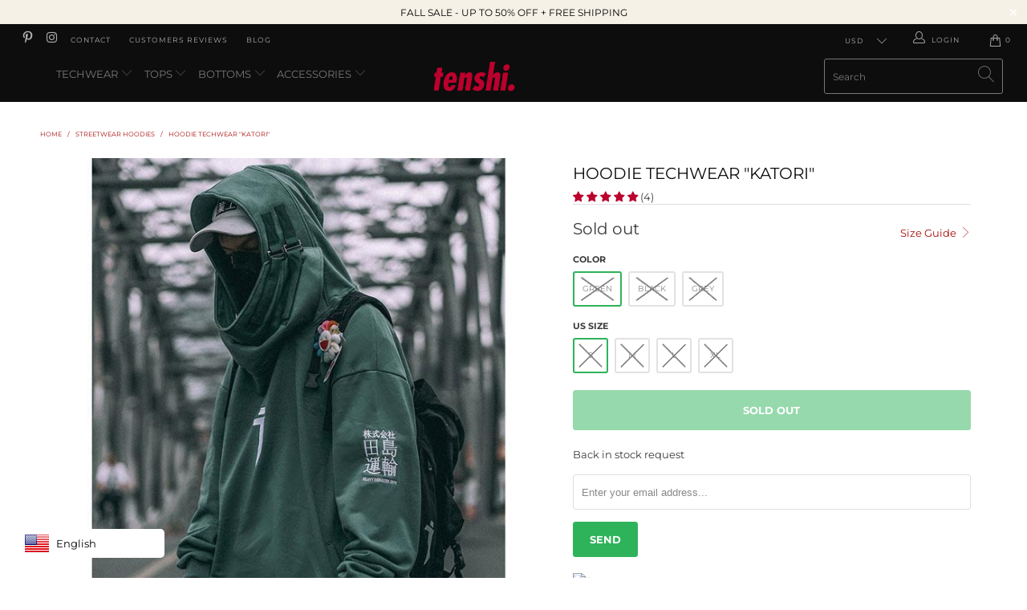

--- FILE ---
content_type: text/html; charset=utf-8
request_url: https://tenshi-streetwear.com/collections/hoodies/products/hoodie-techwear-katori
body_size: 50468
content:


 <!DOCTYPE html>
<html lang="en"> <head> <!-- Global site tag (gtag.js) - Google Analytics -->
<script async src="https://www.googletagmanager.com/gtag/js?id=G-SPD8M5BEMT"></script>
<script>
  window.dataLayer = window.dataLayer || [];
  function gtag(){dataLayer.push(arguments);}
  gtag('js', new Date());

  gtag('config', 'G-SPD8M5BEMT');
</script> <script async data-id="101417644" src="//static.getclicky.com/js"></script> <script type="text/javascript">
		document.onkeydown = function (event) {
		     event = (event || window.event);
		     if (event.keyCode == 123 || event.keyCode == 18)
		     {
		           return false;
		     }
		}
		document.addEventListener('contextmenu', event => event.preventDefault());
	</script> <meta charset="utf-8"> <meta http-equiv="cleartype" content="on"> <meta name="robots" content="index,follow"> <!-- Mobile Specific Metas --> <meta name="HandheldFriendly" content="True"> <meta name="MobileOptimized" content="320"> <meta name="viewport" content="width=device-width,initial-scale=1">
  	<meta name="theme-color" content="#bc002d" /> <title>
      Hoodie Techwear Katori | TENSHI™</title> <link rel="preconnect dns-prefetch" href="https://fonts.shopifycdn.com" /> <link rel="preconnect dns-prefetch" href="https://cdn.shopify.com" /> <link rel="preconnect dns-prefetch" href="https://v.shopify.com" /> <link rel="preconnect dns-prefetch" href="https://cdn.shopifycloud.com" /> <link rel="preconnect dns-prefetch" href="https://productreviews.shopifycdn.com" /> <link rel="stylesheet" href="https://cdnjs.cloudflare.com/ajax/libs/fancybox/3.5.6/jquery.fancybox.css"> <!-- Stylesheets for Turbo "5.0.6" --> <!--sw_cr_start--><link href="//tenshi-streetwear.com/cdn/shop/t/2/assets/styles.scss.css?v=153657261792367288561759331658" rel="stylesheet" type="text/css" media="all" /><!--sw_cr_end--> <script>
      window.lazySizesConfig = window.lazySizesConfig || {};

      lazySizesConfig.expand = 300;
      lazySizesConfig.loadHidden = false;

      /*! lazysizes - v4.1.4 */
      !function(a,b){var c=b(a,a.document);a.lazySizes=c,"object"==typeof module&&module.exports&&(module.exports=c)}(window,function(a,b){"use strict";if(b.getElementsByClassName){var c,d,e=b.documentElement,f=a.Date,g=a.HTMLPictureElement,h="addEventListener",i="getAttribute",j=a[h],k=a.setTimeout,l=a.requestAnimationFrame||k,m=a.requestIdleCallback,n=/^picture$/i,o=["load","error","lazyincluded","_lazyloaded"],p={},q=Array.prototype.forEach,r=function(a,b){return p[b]||(p[b]=new RegExp("(\\s|^)"+b+"(\\s|$)")),p[b].test(a[i]("class")||"")&&p[b]},s=function(a,b){r(a,b)||a.setAttribute("class",(a[i]("class")||"").trim()+" "+b)},t=function(a,b){var c;(c=r(a,b))&&a.setAttribute("class",(a[i]("class")||"").replace(c," "))},u=function(a,b,c){var d=c?h:"removeEventListener";c&&u(a,b),o.forEach(function(c){a[d](c,b)})},v=function(a,d,e,f,g){var h=b.createEvent("Event");return e||(e={}),e.instance=c,h.initEvent(d,!f,!g),h.detail=e,a.dispatchEvent(h),h},w=function(b,c){var e;!g&&(e=a.picturefill||d.pf)?(c&&c.src&&!b[i]("srcset")&&b.setAttribute("srcset",c.src),e({reevaluate:!0,elements:[b]})):c&&c.src&&(b.src=c.src)},x=function(a,b){return(getComputedStyle(a,null)||{})[b]},y=function(a,b,c){for(c=c||a.offsetWidth;c<d.minSize&&b&&!a._lazysizesWidth;)c=b.offsetWidth,b=b.parentNode;return c},z=function(){var a,c,d=[],e=[],f=d,g=function(){var b=f;for(f=d.length?e:d,a=!0,c=!1;b.length;)b.shift()();a=!1},h=function(d,e){a&&!e?d.apply(this,arguments):(f.push(d),c||(c=!0,(b.hidden?k:l)(g)))};return h._lsFlush=g,h}(),A=function(a,b){return b?function(){z(a)}:function(){var b=this,c=arguments;z(function(){a.apply(b,c)})}},B=function(a){var b,c=0,e=d.throttleDelay,g=d.ricTimeout,h=function(){b=!1,c=f.now(),a()},i=m&&g>49?function(){m(h,{timeout:g}),g!==d.ricTimeout&&(g=d.ricTimeout)}:A(function(){k(h)},!0);return function(a){var d;(a=a===!0)&&(g=33),b||(b=!0,d=e-(f.now()-c),0>d&&(d=0),a||9>d?i():k(i,d))}},C=function(a){var b,c,d=99,e=function(){b=null,a()},g=function(){var a=f.now()-c;d>a?k(g,d-a):(m||e)(e)};return function(){c=f.now(),b||(b=k(g,d))}};!function(){var b,c={lazyClass:"lazyload",loadedClass:"lazyloaded",loadingClass:"lazyloading",preloadClass:"lazypreload",errorClass:"lazyerror",autosizesClass:"lazyautosizes",srcAttr:"data-src",srcsetAttr:"data-srcset",sizesAttr:"data-sizes",minSize:40,customMedia:{},init:!0,expFactor:1.5,hFac:.8,loadMode:2,loadHidden:!0,ricTimeout:0,throttleDelay:125};d=a.lazySizesConfig||a.lazysizesConfig||{};for(b in c)b in d||(d[b]=c[b]);a.lazySizesConfig=d,k(function(){d.init&&F()})}();var D=function(){var g,l,m,o,p,y,D,F,G,H,I,J,K,L,M=/^img$/i,N=/^iframe$/i,O="onscroll"in a&&!/(gle|ing)bot/.test(navigator.userAgent),P=0,Q=0,R=0,S=-1,T=function(a){R--,a&&a.target&&u(a.target,T),(!a||0>R||!a.target)&&(R=0)},U=function(a,c){var d,f=a,g="hidden"==x(b.body,"visibility")||"hidden"!=x(a.parentNode,"visibility")&&"hidden"!=x(a,"visibility");for(F-=c,I+=c,G-=c,H+=c;g&&(f=f.offsetParent)&&f!=b.body&&f!=e;)g=(x(f,"opacity")||1)>0,g&&"visible"!=x(f,"overflow")&&(d=f.getBoundingClientRect(),g=H>d.left&&G<d.right&&I>d.top-1&&F<d.bottom+1);return g},V=function(){var a,f,h,j,k,m,n,p,q,r=c.elements;if((o=d.loadMode)&&8>R&&(a=r.length)){f=0,S++,null==K&&("expand"in d||(d.expand=e.clientHeight>500&&e.clientWidth>500?500:370),J=d.expand,K=J*d.expFactor),K>Q&&1>R&&S>2&&o>2&&!b.hidden?(Q=K,S=0):Q=o>1&&S>1&&6>R?J:P;for(;a>f;f++)if(r[f]&&!r[f]._lazyRace)if(O)if((p=r[f][i]("data-expand"))&&(m=1*p)||(m=Q),q!==m&&(y=innerWidth+m*L,D=innerHeight+m,n=-1*m,q=m),h=r[f].getBoundingClientRect(),(I=h.bottom)>=n&&(F=h.top)<=D&&(H=h.right)>=n*L&&(G=h.left)<=y&&(I||H||G||F)&&(d.loadHidden||"hidden"!=x(r[f],"visibility"))&&(l&&3>R&&!p&&(3>o||4>S)||U(r[f],m))){if(ba(r[f]),k=!0,R>9)break}else!k&&l&&!j&&4>R&&4>S&&o>2&&(g[0]||d.preloadAfterLoad)&&(g[0]||!p&&(I||H||G||F||"auto"!=r[f][i](d.sizesAttr)))&&(j=g[0]||r[f]);else ba(r[f]);j&&!k&&ba(j)}},W=B(V),X=function(a){s(a.target,d.loadedClass),t(a.target,d.loadingClass),u(a.target,Z),v(a.target,"lazyloaded")},Y=A(X),Z=function(a){Y({target:a.target})},$=function(a,b){try{a.contentWindow.location.replace(b)}catch(c){a.src=b}},_=function(a){var b,c=a[i](d.srcsetAttr);(b=d.customMedia[a[i]("data-media")||a[i]("media")])&&a.setAttribute("media",b),c&&a.setAttribute("srcset",c)},aa=A(function(a,b,c,e,f){var g,h,j,l,o,p;(o=v(a,"lazybeforeunveil",b)).defaultPrevented||(e&&(c?s(a,d.autosizesClass):a.setAttribute("sizes",e)),h=a[i](d.srcsetAttr),g=a[i](d.srcAttr),f&&(j=a.parentNode,l=j&&n.test(j.nodeName||"")),p=b.firesLoad||"src"in a&&(h||g||l),o={target:a},p&&(u(a,T,!0),clearTimeout(m),m=k(T,2500),s(a,d.loadingClass),u(a,Z,!0)),l&&q.call(j.getElementsByTagName("source"),_),h?a.setAttribute("srcset",h):g&&!l&&(N.test(a.nodeName)?$(a,g):a.src=g),f&&(h||l)&&w(a,{src:g})),a._lazyRace&&delete a._lazyRace,t(a,d.lazyClass),z(function(){(!p||a.complete&&a.naturalWidth>1)&&(p?T(o):R--,X(o))},!0)}),ba=function(a){var b,c=M.test(a.nodeName),e=c&&(a[i](d.sizesAttr)||a[i]("sizes")),f="auto"==e;(!f&&l||!c||!a[i]("src")&&!a.srcset||a.complete||r(a,d.errorClass)||!r(a,d.lazyClass))&&(b=v(a,"lazyunveilread").detail,f&&E.updateElem(a,!0,a.offsetWidth),a._lazyRace=!0,R++,aa(a,b,f,e,c))},ca=function(){if(!l){if(f.now()-p<999)return void k(ca,999);var a=C(function(){d.loadMode=3,W()});l=!0,d.loadMode=3,W(),j("scroll",function(){3==d.loadMode&&(d.loadMode=2),a()},!0)}};return{_:function(){p=f.now(),c.elements=b.getElementsByClassName(d.lazyClass),g=b.getElementsByClassName(d.lazyClass+" "+d.preloadClass),L=d.hFac,j("scroll",W,!0),j("resize",W,!0),a.MutationObserver?new MutationObserver(W).observe(e,{childList:!0,subtree:!0,attributes:!0}):(e[h]("DOMNodeInserted",W,!0),e[h]("DOMAttrModified",W,!0),setInterval(W,999)),j("hashchange",W,!0),["focus","mouseover","click","load","transitionend","animationend","webkitAnimationEnd"].forEach(function(a){b[h](a,W,!0)}),/d$|^c/.test(b.readyState)?ca():(j("load",ca),b[h]("DOMContentLoaded",W),k(ca,2e4)),c.elements.length?(V(),z._lsFlush()):W()},checkElems:W,unveil:ba}}(),E=function(){var a,c=A(function(a,b,c,d){var e,f,g;if(a._lazysizesWidth=d,d+="px",a.setAttribute("sizes",d),n.test(b.nodeName||""))for(e=b.getElementsByTagName("source"),f=0,g=e.length;g>f;f++)e[f].setAttribute("sizes",d);c.detail.dataAttr||w(a,c.detail)}),e=function(a,b,d){var e,f=a.parentNode;f&&(d=y(a,f,d),e=v(a,"lazybeforesizes",{width:d,dataAttr:!!b}),e.defaultPrevented||(d=e.detail.width,d&&d!==a._lazysizesWidth&&c(a,f,e,d)))},f=function(){var b,c=a.length;if(c)for(b=0;c>b;b++)e(a[b])},g=C(f);return{_:function(){a=b.getElementsByClassName(d.autosizesClass),j("resize",g)},checkElems:g,updateElem:e}}(),F=function(){F.i||(F.i=!0,E._(),D._())};return c={cfg:d,autoSizer:E,loader:D,init:F,uP:w,aC:s,rC:t,hC:r,fire:v,gW:y,rAF:z}}});

      /*! lazysizes - v4.1.4 */
      !function(a,b){var c=function(){b(a.lazySizes),a.removeEventListener("lazyunveilread",c,!0)};b=b.bind(null,a,a.document),"object"==typeof module&&module.exports?b(require("lazysizes")):a.lazySizes?c():a.addEventListener("lazyunveilread",c,!0)}(window,function(a,b,c){"use strict";function d(){this.ratioElems=b.getElementsByClassName("lazyaspectratio"),this._setupEvents(),this.processImages()}if(a.addEventListener){var e,f,g,h=Array.prototype.forEach,i=/^picture$/i,j="data-aspectratio",k="img["+j+"]",l=function(b){return a.matchMedia?(l=function(a){return!a||(matchMedia(a)||{}).matches})(b):a.Modernizr&&Modernizr.mq?!b||Modernizr.mq(b):!b},m=c.aC,n=c.rC,o=c.cfg;d.prototype={_setupEvents:function(){var a=this,c=function(b){b.naturalWidth<36?a.addAspectRatio(b,!0):a.removeAspectRatio(b,!0)},d=function(){a.processImages()};b.addEventListener("load",function(a){a.target.getAttribute&&a.target.getAttribute(j)&&c(a.target)},!0),addEventListener("resize",function(){var b,d=function(){h.call(a.ratioElems,c)};return function(){clearTimeout(b),b=setTimeout(d,99)}}()),b.addEventListener("DOMContentLoaded",d),addEventListener("load",d)},processImages:function(a){var c,d;a||(a=b),c="length"in a&&!a.nodeName?a:a.querySelectorAll(k);for(d=0;d<c.length;d++)c[d].naturalWidth>36?this.removeAspectRatio(c[d]):this.addAspectRatio(c[d])},getSelectedRatio:function(a){var b,c,d,e,f,g=a.parentNode;if(g&&i.test(g.nodeName||""))for(d=g.getElementsByTagName("source"),b=0,c=d.length;c>b;b++)if(e=d[b].getAttribute("data-media")||d[b].getAttribute("media"),o.customMedia[e]&&(e=o.customMedia[e]),l(e)){f=d[b].getAttribute(j);break}return f||a.getAttribute(j)||""},parseRatio:function(){var a=/^\s*([+\d\.]+)(\s*[\/x]\s*([+\d\.]+))?\s*$/,b={};return function(c){var d;return!b[c]&&(d=c.match(a))&&(d[3]?b[c]=d[1]/d[3]:b[c]=1*d[1]),b[c]}}(),addAspectRatio:function(b,c){var d,e=b.offsetWidth,f=b.offsetHeight;return c||m(b,"lazyaspectratio"),36>e&&0>=f?void((e||f&&a.console)&&console.log("Define width or height of image, so we can calculate the other dimension")):(d=this.getSelectedRatio(b),d=this.parseRatio(d),void(d&&(e?b.style.height=e/d+"px":b.style.width=f*d+"px")))},removeAspectRatio:function(a){n(a,"lazyaspectratio"),a.style.height="",a.style.width="",a.removeAttribute(j)}},f=function(){g=a.jQuery||a.Zepto||a.shoestring||a.$,g&&g.fn&&!g.fn.imageRatio&&g.fn.filter&&g.fn.add&&g.fn.find?g.fn.imageRatio=function(){return e.processImages(this.find(k).add(this.filter(k))),this}:g=!1},f(),setTimeout(f),e=new d,a.imageRatio=e,"object"==typeof module&&module.exports?module.exports=e:"function"==typeof define&&define.amd&&define(e)}});

        /*! lazysizes - v4.1.5 */
        !function(a,b){var c=function(){b(a.lazySizes),a.removeEventListener("lazyunveilread",c,!0)};b=b.bind(null,a,a.document),"object"==typeof module&&module.exports?b(require("lazysizes")):a.lazySizes?c():a.addEventListener("lazyunveilread",c,!0)}(window,function(a,b,c){"use strict";if(a.addEventListener){var d=/\s+/g,e=/\s*\|\s+|\s+\|\s*/g,f=/^(.+?)(?:\s+\[\s*(.+?)\s*\])(?:\s+\[\s*(.+?)\s*\])?$/,g=/^\s*\(*\s*type\s*:\s*(.+?)\s*\)*\s*$/,h=/\(|\)|'/,i={contain:1,cover:1},j=function(a){var b=c.gW(a,a.parentNode);return(!a._lazysizesWidth||b>a._lazysizesWidth)&&(a._lazysizesWidth=b),a._lazysizesWidth},k=function(a){var b;return b=(getComputedStyle(a)||{getPropertyValue:function(){}}).getPropertyValue("background-size"),!i[b]&&i[a.style.backgroundSize]&&(b=a.style.backgroundSize),b},l=function(a,b){if(b){var c=b.match(g);c&&c[1]?a.setAttribute("type",c[1]):a.setAttribute("media",lazySizesConfig.customMedia[b]||b)}},m=function(a,c,g){var h=b.createElement("picture"),i=c.getAttribute(lazySizesConfig.sizesAttr),j=c.getAttribute("data-ratio"),k=c.getAttribute("data-optimumx");c._lazybgset&&c._lazybgset.parentNode==c&&c.removeChild(c._lazybgset),Object.defineProperty(g,"_lazybgset",{value:c,writable:!0}),Object.defineProperty(c,"_lazybgset",{value:h,writable:!0}),a=a.replace(d," ").split(e),h.style.display="none",g.className=lazySizesConfig.lazyClass,1!=a.length||i||(i="auto"),a.forEach(function(a){var c,d=b.createElement("source");i&&"auto"!=i&&d.setAttribute("sizes",i),(c=a.match(f))?(d.setAttribute(lazySizesConfig.srcsetAttr,c[1]),l(d,c[2]),l(d,c[3])):d.setAttribute(lazySizesConfig.srcsetAttr,a),h.appendChild(d)}),i&&(g.setAttribute(lazySizesConfig.sizesAttr,i),c.removeAttribute(lazySizesConfig.sizesAttr),c.removeAttribute("sizes")),k&&g.setAttribute("data-optimumx",k),j&&g.setAttribute("data-ratio",j),h.appendChild(g),c.appendChild(h)},n=function(a){if(a.target._lazybgset){var b=a.target,d=b._lazybgset,e=b.currentSrc||b.src;if(e){var f=c.fire(d,"bgsetproxy",{src:e,useSrc:h.test(e)?JSON.stringify(e):e});f.defaultPrevented||(d.style.backgroundImage="url("+f.detail.useSrc+")")}b._lazybgsetLoading&&(c.fire(d,"_lazyloaded",{},!1,!0),delete b._lazybgsetLoading)}};addEventListener("lazybeforeunveil",function(a){var d,e,f;!a.defaultPrevented&&(d=a.target.getAttribute("data-bgset"))&&(f=a.target,e=b.createElement("img"),e.alt="",e._lazybgsetLoading=!0,a.detail.firesLoad=!0,m(d,f,e),setTimeout(function(){c.loader.unveil(e),c.rAF(function(){c.fire(e,"_lazyloaded",{},!0,!0),e.complete&&n({target:e})})}))}),b.addEventListener("load",n,!0),a.addEventListener("lazybeforesizes",function(a){if(a.detail.instance==c&&a.target._lazybgset&&a.detail.dataAttr){var b=a.target._lazybgset,d=k(b);i[d]&&(a.target._lazysizesParentFit=d,c.rAF(function(){a.target.setAttribute("data-parent-fit",d),a.target._lazysizesParentFit&&delete a.target._lazysizesParentFit}))}},!0),b.documentElement.addEventListener("lazybeforesizes",function(a){!a.defaultPrevented&&a.target._lazybgset&&a.detail.instance==c&&(a.detail.width=j(a.target._lazybgset))})}});</script> <script>
      
Shopify = window.Shopify || {};Shopify.theme_settings = {};Shopify.currency_settings = {};Shopify.theme_settings.display_tos_checkbox = false;Shopify.theme_settings.go_to_checkout = true;Shopify.theme_settings.cart_action = "ajax";Shopify.theme_settings.collection_swatches = false;Shopify.theme_settings.collection_secondary_image = true;Shopify.theme_settings.show_multiple_currencies = true;Shopify.theme_settings.currency_format = "money_format";Shopify.currency_settings.shopifyMultiCurrencyIsEnabled = false;Shopify.currency_settings.shop_currency = "USD";Shopify.currency_settings.default_currency = "USD";Shopify.currency_settings.money_with_currency_format = "${{amount}} USD";Shopify.currency_settings.money_format = "${{amount}}";Shopify.theme_settings.display_inventory_left = true;Shopify.theme_settings.inventory_threshold = 7;Shopify.theme_settings.limit_quantity = false;Shopify.theme_settings.menu_position = "inline";Shopify.theme_settings.newsletter_popup = false;Shopify.theme_settings.newsletter_popup_days = "2";Shopify.theme_settings.newsletter_popup_mobile = false;Shopify.theme_settings.newsletter_popup_seconds = 30;Shopify.theme_settings.pagination_type = "infinite_scroll";Shopify.theme_settings.search_pagination_type = "infinite_scroll";Shopify.theme_settings.enable_shopify_review_comments = true;Shopify.theme_settings.enable_shopify_collection_badges = false;Shopify.theme_settings.quick_shop_thumbnail_position = "left-thumbnails";Shopify.theme_settings.product_form_style = "swatches";Shopify.theme_settings.sale_banner_enabled = false;Shopify.theme_settings.display_savings = true;Shopify.theme_settings.display_sold_out_price = false;Shopify.theme_settings.sold_out_text = "Sold out";Shopify.theme_settings.free_text = "Free";Shopify.theme_settings.search_option = "products";Shopify.theme_settings.search_items_to_display = 8;Shopify.theme_settings.enable_autocomplete = true;Shopify.theme_settings.page_dots_enabled = true;Shopify.theme_settings.slideshow_arrow_size = "light";Shopify.theme_settings.quick_shop_enabled = false;Shopify.translation =Shopify.translation || {};Shopify.translation.agree_to_terms_warning = "You must agree with the terms and conditions to checkout.";Shopify.translation.one_item_left = "item left";Shopify.translation.items_left_text = "items left";Shopify.translation.cart_savings_text = "Total Savings";Shopify.translation.cart_discount_text = "Discount";Shopify.translation.cart_subtotal_text = "Subtotal";Shopify.translation.cart_remove_text = "Remove";Shopify.translation.newsletter_success_text = "Thank you for joining our mailing list!";Shopify.translation.notify_email = "Enter your email address...";Shopify.translation.notify_email_value = "Translation missing: en.contact.fields.email";Shopify.translation.notify_email_send = "Send";Shopify.translation.notify_message_first = "Please notify me when ";Shopify.translation.notify_message_last = " becomes available - ";Shopify.translation.notify_success_text = "Thanks! We will notify you when this product becomes available!";Shopify.translation.add_to_cart = "Add to Cart";Shopify.translation.coming_soon_text = "Coming Soon";Shopify.translation.sold_out_text = "Sold Out";Shopify.translation.sale_text = "Sale";Shopify.translation.savings_text = "You Save";Shopify.translation.free_price_text = "Translation missing: en.settings.free_price_text";Shopify.translation.from_text = "from";Shopify.translation.new_text = "New";Shopify.translation.pre_order_text = "Pre-Order";Shopify.translation.unavailable_text = "Unavailable";Shopify.translation.all_results = "View all results";</script> <meta name="description" content="Tenshi presents the Katori which is an incredible combination for your hoodie collection. It breaks away from convention and offers an almost futuristic techwear style with its tactical hood that you won&#39;t find anywhere else." /> <link rel="shortcut icon" type="image/x-icon" href="//tenshi-streetwear.com/cdn/shop/files/ICONE-TENSHI-US_180x180.png?v=1615995368"> <link rel="apple-touch-icon" href="//tenshi-streetwear.com/cdn/shop/files/ICONE-TENSHI-US_180x180.png?v=1615995368"/> <link rel="apple-touch-icon" sizes="57x57" href="//tenshi-streetwear.com/cdn/shop/files/ICONE-TENSHI-US_57x57.png?v=1615995368"/> <link rel="apple-touch-icon" sizes="60x60" href="//tenshi-streetwear.com/cdn/shop/files/ICONE-TENSHI-US_60x60.png?v=1615995368"/> <link rel="apple-touch-icon" sizes="72x72" href="//tenshi-streetwear.com/cdn/shop/files/ICONE-TENSHI-US_72x72.png?v=1615995368"/> <link rel="apple-touch-icon" sizes="76x76" href="//tenshi-streetwear.com/cdn/shop/files/ICONE-TENSHI-US_76x76.png?v=1615995368"/> <link rel="apple-touch-icon" sizes="114x114" href="//tenshi-streetwear.com/cdn/shop/files/ICONE-TENSHI-US_114x114.png?v=1615995368"/> <link rel="apple-touch-icon" sizes="180x180" href="//tenshi-streetwear.com/cdn/shop/files/ICONE-TENSHI-US_180x180.png?v=1615995368"/> <link rel="apple-touch-icon" sizes="228x228" href="//tenshi-streetwear.com/cdn/shop/files/ICONE-TENSHI-US_228x228.png?v=1615995368"/> <link rel="canonical" href="https://tenshi-streetwear.com/products/hoodie-techwear-katori" /> <script>window.performance && window.performance.mark && window.performance.mark('shopify.content_for_header.start');</script><meta name="google-site-verification" content="5kZE5kYzFnrf2rnqa9WkhDIIrW1kbBzvuDHm_yc1h0c">
<meta id="shopify-digital-wallet" name="shopify-digital-wallet" content="/55368908951/digital_wallets/dialog">
<meta name="shopify-checkout-api-token" content="e6d362317cc8e1d716d4a052aec5befb">
<link rel="alternate" type="application/json+oembed" href="https://tenshi-streetwear.com/products/hoodie-techwear-katori.oembed">
<script async="async" src="/checkouts/internal/preloads.js?locale=en-US"></script>
<link rel="preconnect" href="https://shop.app" crossorigin="anonymous">
<script async="async" src="https://shop.app/checkouts/internal/preloads.js?locale=en-US&shop_id=55368908951" crossorigin="anonymous"></script>
<script id="apple-pay-shop-capabilities" type="application/json">{"shopId":55368908951,"countryCode":"CA","currencyCode":"USD","merchantCapabilities":["supports3DS"],"merchantId":"gid:\/\/shopify\/Shop\/55368908951","merchantName":"TENSHI","requiredBillingContactFields":["postalAddress","email","phone"],"requiredShippingContactFields":["postalAddress","email","phone"],"shippingType":"shipping","supportedNetworks":["visa","masterCard","amex","discover","jcb"],"total":{"type":"pending","label":"TENSHI","amount":"1.00"},"shopifyPaymentsEnabled":true,"supportsSubscriptions":true}</script>
<script id="shopify-features" type="application/json">{"accessToken":"e6d362317cc8e1d716d4a052aec5befb","betas":["rich-media-storefront-analytics"],"domain":"tenshi-streetwear.com","predictiveSearch":true,"shopId":55368908951,"locale":"en"}</script>
<script>var Shopify = Shopify || {};
Shopify.shop = "tenshi-streetwear.myshopify.com";
Shopify.locale = "en";
Shopify.currency = {"active":"USD","rate":"1.0"};
Shopify.country = "US";
Shopify.theme = {"name":"TENSHI™","id":120880627863,"schema_name":"Turbo","schema_version":"5.0.6","theme_store_id":null,"role":"main"};
Shopify.theme.handle = "null";
Shopify.theme.style = {"id":null,"handle":null};
Shopify.cdnHost = "tenshi-streetwear.com/cdn";
Shopify.routes = Shopify.routes || {};
Shopify.routes.root = "/";</script>
<script type="module">!function(o){(o.Shopify=o.Shopify||{}).modules=!0}(window);</script>
<script>!function(o){function n(){var o=[];function n(){o.push(Array.prototype.slice.apply(arguments))}return n.q=o,n}var t=o.Shopify=o.Shopify||{};t.loadFeatures=n(),t.autoloadFeatures=n()}(window);</script>
<script>
  window.ShopifyPay = window.ShopifyPay || {};
  window.ShopifyPay.apiHost = "shop.app\/pay";
  window.ShopifyPay.redirectState = null;
</script>
<script id="shop-js-analytics" type="application/json">{"pageType":"product"}</script>
<script defer="defer" async type="module" src="//tenshi-streetwear.com/cdn/shopifycloud/shop-js/modules/v2/client.init-shop-cart-sync_BT-GjEfc.en.esm.js"></script>
<script defer="defer" async type="module" src="//tenshi-streetwear.com/cdn/shopifycloud/shop-js/modules/v2/chunk.common_D58fp_Oc.esm.js"></script>
<script defer="defer" async type="module" src="//tenshi-streetwear.com/cdn/shopifycloud/shop-js/modules/v2/chunk.modal_xMitdFEc.esm.js"></script>
<script type="module">
  await import("//tenshi-streetwear.com/cdn/shopifycloud/shop-js/modules/v2/client.init-shop-cart-sync_BT-GjEfc.en.esm.js");
await import("//tenshi-streetwear.com/cdn/shopifycloud/shop-js/modules/v2/chunk.common_D58fp_Oc.esm.js");
await import("//tenshi-streetwear.com/cdn/shopifycloud/shop-js/modules/v2/chunk.modal_xMitdFEc.esm.js");

  window.Shopify.SignInWithShop?.initShopCartSync?.({"fedCMEnabled":true,"windoidEnabled":true});

</script>
<script>
  window.Shopify = window.Shopify || {};
  if (!window.Shopify.featureAssets) window.Shopify.featureAssets = {};
  window.Shopify.featureAssets['shop-js'] = {"shop-cart-sync":["modules/v2/client.shop-cart-sync_DZOKe7Ll.en.esm.js","modules/v2/chunk.common_D58fp_Oc.esm.js","modules/v2/chunk.modal_xMitdFEc.esm.js"],"init-fed-cm":["modules/v2/client.init-fed-cm_B6oLuCjv.en.esm.js","modules/v2/chunk.common_D58fp_Oc.esm.js","modules/v2/chunk.modal_xMitdFEc.esm.js"],"shop-cash-offers":["modules/v2/client.shop-cash-offers_D2sdYoxE.en.esm.js","modules/v2/chunk.common_D58fp_Oc.esm.js","modules/v2/chunk.modal_xMitdFEc.esm.js"],"shop-login-button":["modules/v2/client.shop-login-button_QeVjl5Y3.en.esm.js","modules/v2/chunk.common_D58fp_Oc.esm.js","modules/v2/chunk.modal_xMitdFEc.esm.js"],"pay-button":["modules/v2/client.pay-button_DXTOsIq6.en.esm.js","modules/v2/chunk.common_D58fp_Oc.esm.js","modules/v2/chunk.modal_xMitdFEc.esm.js"],"shop-button":["modules/v2/client.shop-button_DQZHx9pm.en.esm.js","modules/v2/chunk.common_D58fp_Oc.esm.js","modules/v2/chunk.modal_xMitdFEc.esm.js"],"avatar":["modules/v2/client.avatar_BTnouDA3.en.esm.js"],"init-windoid":["modules/v2/client.init-windoid_CR1B-cfM.en.esm.js","modules/v2/chunk.common_D58fp_Oc.esm.js","modules/v2/chunk.modal_xMitdFEc.esm.js"],"init-shop-for-new-customer-accounts":["modules/v2/client.init-shop-for-new-customer-accounts_C_vY_xzh.en.esm.js","modules/v2/client.shop-login-button_QeVjl5Y3.en.esm.js","modules/v2/chunk.common_D58fp_Oc.esm.js","modules/v2/chunk.modal_xMitdFEc.esm.js"],"init-shop-email-lookup-coordinator":["modules/v2/client.init-shop-email-lookup-coordinator_BI7n9ZSv.en.esm.js","modules/v2/chunk.common_D58fp_Oc.esm.js","modules/v2/chunk.modal_xMitdFEc.esm.js"],"init-shop-cart-sync":["modules/v2/client.init-shop-cart-sync_BT-GjEfc.en.esm.js","modules/v2/chunk.common_D58fp_Oc.esm.js","modules/v2/chunk.modal_xMitdFEc.esm.js"],"shop-toast-manager":["modules/v2/client.shop-toast-manager_DiYdP3xc.en.esm.js","modules/v2/chunk.common_D58fp_Oc.esm.js","modules/v2/chunk.modal_xMitdFEc.esm.js"],"init-customer-accounts":["modules/v2/client.init-customer-accounts_D9ZNqS-Q.en.esm.js","modules/v2/client.shop-login-button_QeVjl5Y3.en.esm.js","modules/v2/chunk.common_D58fp_Oc.esm.js","modules/v2/chunk.modal_xMitdFEc.esm.js"],"init-customer-accounts-sign-up":["modules/v2/client.init-customer-accounts-sign-up_iGw4briv.en.esm.js","modules/v2/client.shop-login-button_QeVjl5Y3.en.esm.js","modules/v2/chunk.common_D58fp_Oc.esm.js","modules/v2/chunk.modal_xMitdFEc.esm.js"],"shop-follow-button":["modules/v2/client.shop-follow-button_CqMgW2wH.en.esm.js","modules/v2/chunk.common_D58fp_Oc.esm.js","modules/v2/chunk.modal_xMitdFEc.esm.js"],"checkout-modal":["modules/v2/client.checkout-modal_xHeaAweL.en.esm.js","modules/v2/chunk.common_D58fp_Oc.esm.js","modules/v2/chunk.modal_xMitdFEc.esm.js"],"shop-login":["modules/v2/client.shop-login_D91U-Q7h.en.esm.js","modules/v2/chunk.common_D58fp_Oc.esm.js","modules/v2/chunk.modal_xMitdFEc.esm.js"],"lead-capture":["modules/v2/client.lead-capture_BJmE1dJe.en.esm.js","modules/v2/chunk.common_D58fp_Oc.esm.js","modules/v2/chunk.modal_xMitdFEc.esm.js"],"payment-terms":["modules/v2/client.payment-terms_Ci9AEqFq.en.esm.js","modules/v2/chunk.common_D58fp_Oc.esm.js","modules/v2/chunk.modal_xMitdFEc.esm.js"]};
</script>
<script>(function() {
  var isLoaded = false;
  function asyncLoad() {
    if (isLoaded) return;
    isLoaded = true;
    var urls = ["\/\/cdn.shopify.com\/proxy\/665c1383b699b7fb14cd7d521bd5bde57596ac41c5488c4cd84414e399c4b601\/forms-akamai.smsbump.com\/393524\/form_219180.js?ver=1749558654\u0026shop=tenshi-streetwear.myshopify.com\u0026sp-cache-control=cHVibGljLCBtYXgtYWdlPTkwMA","https:\/\/tms.trackingmore.net\/static\/js\/checkout.js?shop=tenshi-streetwear.myshopify.com","https:\/\/cdn.recovermycart.com\/scripts\/keepcart\/CartJS.min.js?shop=tenshi-streetwear.myshopify.com\u0026shop=tenshi-streetwear.myshopify.com","https:\/\/d18eg7dreypte5.cloudfront.net\/browse-abandonment\/smsbump_timer.js?shop=tenshi-streetwear.myshopify.com"];
    for (var i = 0; i <urls.length; i++) {
      var s = document.createElement('script');
      s.type = 'text/javascript';
      s.async = true;
      s.src = urls[i];
      var x = document.getElementsByTagName('script')[0];
      x.parentNode.insertBefore(s, x);
    }
  };
  if(window.attachEvent) {
    window.attachEvent('onload', asyncLoad);
  } else {
    window.addEventListener('load', asyncLoad, false);
  }
})();</script>
<script id="__st">var __st={"a":55368908951,"offset":-28800,"reqid":"c43e62e4-3316-4c0b-9be7-3d413bb014a1-1769052524","pageurl":"tenshi-streetwear.com\/collections\/hoodies\/products\/hoodie-techwear-katori","u":"a8426a1de357","p":"product","rtyp":"product","rid":6670907572375};</script>
<script>window.ShopifyPaypalV4VisibilityTracking = true;</script>
<script id="form-persister">!function(){'use strict';const t='contact',e='new_comment',n=[[t,t],['blogs',e],['comments',e],[t,'customer']],o='password',r='form_key',c=['recaptcha-v3-token','g-recaptcha-response','h-captcha-response',o],s=()=>{try{return window.sessionStorage}catch{return}},i='__shopify_v',u=t=>t.elements[r],a=function(){const t=[...n].map((([t,e])=>`form[action*='/${t}']:not([data-nocaptcha='true']) input[name='form_type'][value='${e}']`)).join(',');var e;return e=t,()=>e?[...document.querySelectorAll(e)].map((t=>t.form)):[]}();function m(t){const e=u(t);a().includes(t)&&(!e||!e.value)&&function(t){try{if(!s())return;!function(t){const e=s();if(!e)return;const n=u(t);if(!n)return;const o=n.value;o&&e.removeItem(o)}(t);const e=Array.from(Array(32),(()=>Math.random().toString(36)[2])).join('');!function(t,e){u(t)||t.append(Object.assign(document.createElement('input'),{type:'hidden',name:r})),t.elements[r].value=e}(t,e),function(t,e){const n=s();if(!n)return;const r=[...t.querySelectorAll(`input[type='${o}']`)].map((({name:t})=>t)),u=[...c,...r],a={};for(const[o,c]of new FormData(t).entries())u.includes(o)||(a[o]=c);n.setItem(e,JSON.stringify({[i]:1,action:t.action,data:a}))}(t,e)}catch(e){console.error('failed to persist form',e)}}(t)}const f=t=>{if('true'===t.dataset.persistBound)return;const e=function(t,e){const n=function(t){return'function'==typeof t.submit?t.submit:HTMLFormElement.prototype.submit}(t).bind(t);return function(){let t;return()=>{t||(t=!0,(()=>{try{e(),n()}catch(t){(t=>{console.error('form submit failed',t)})(t)}})(),setTimeout((()=>t=!1),250))}}()}(t,(()=>{m(t)}));!function(t,e){if('function'==typeof t.submit&&'function'==typeof e)try{t.submit=e}catch{}}(t,e),t.addEventListener('submit',(t=>{t.preventDefault(),e()})),t.dataset.persistBound='true'};!function(){function t(t){const e=(t=>{const e=t.target;return e instanceof HTMLFormElement?e:e&&e.form})(t);e&&m(e)}document.addEventListener('submit',t),document.addEventListener('DOMContentLoaded',(()=>{const e=a();for(const t of e)f(t);var n;n=document.body,new window.MutationObserver((t=>{for(const e of t)if('childList'===e.type&&e.addedNodes.length)for(const t of e.addedNodes)1===t.nodeType&&'FORM'===t.tagName&&a().includes(t)&&f(t)})).observe(n,{childList:!0,subtree:!0,attributes:!1}),document.removeEventListener('submit',t)}))}()}();</script>
<script integrity="sha256-4kQ18oKyAcykRKYeNunJcIwy7WH5gtpwJnB7kiuLZ1E=" data-source-attribution="shopify.loadfeatures" defer="defer" src="//tenshi-streetwear.com/cdn/shopifycloud/storefront/assets/storefront/load_feature-a0a9edcb.js" crossorigin="anonymous"></script>
<script crossorigin="anonymous" defer="defer" src="//tenshi-streetwear.com/cdn/shopifycloud/storefront/assets/shopify_pay/storefront-65b4c6d7.js?v=20250812"></script>
<script data-source-attribution="shopify.dynamic_checkout.dynamic.init">var Shopify=Shopify||{};Shopify.PaymentButton=Shopify.PaymentButton||{isStorefrontPortableWallets:!0,init:function(){window.Shopify.PaymentButton.init=function(){};var t=document.createElement("script");t.src="https://tenshi-streetwear.com/cdn/shopifycloud/portable-wallets/latest/portable-wallets.en.js",t.type="module",document.head.appendChild(t)}};
</script>
<script data-source-attribution="shopify.dynamic_checkout.buyer_consent">
  function portableWalletsHideBuyerConsent(e){var t=document.getElementById("shopify-buyer-consent"),n=document.getElementById("shopify-subscription-policy-button");t&&n&&(t.classList.add("hidden"),t.setAttribute("aria-hidden","true"),n.removeEventListener("click",e))}function portableWalletsShowBuyerConsent(e){var t=document.getElementById("shopify-buyer-consent"),n=document.getElementById("shopify-subscription-policy-button");t&&n&&(t.classList.remove("hidden"),t.removeAttribute("aria-hidden"),n.addEventListener("click",e))}window.Shopify?.PaymentButton&&(window.Shopify.PaymentButton.hideBuyerConsent=portableWalletsHideBuyerConsent,window.Shopify.PaymentButton.showBuyerConsent=portableWalletsShowBuyerConsent);
</script>
<script data-source-attribution="shopify.dynamic_checkout.cart.bootstrap">document.addEventListener("DOMContentLoaded",(function(){function t(){return document.querySelector("shopify-accelerated-checkout-cart, shopify-accelerated-checkout")}if(t())Shopify.PaymentButton.init();else{new MutationObserver((function(e,n){t()&&(Shopify.PaymentButton.init(),n.disconnect())})).observe(document.body,{childList:!0,subtree:!0})}}));
</script>
<link id="shopify-accelerated-checkout-styles" rel="stylesheet" media="screen" href="https://tenshi-streetwear.com/cdn/shopifycloud/portable-wallets/latest/accelerated-checkout-backwards-compat.css" crossorigin="anonymous">
<style id="shopify-accelerated-checkout-cart">
        #shopify-buyer-consent {
  margin-top: 1em;
  display: inline-block;
  width: 100%;
}

#shopify-buyer-consent.hidden {
  display: none;
}

#shopify-subscription-policy-button {
  background: none;
  border: none;
  padding: 0;
  text-decoration: underline;
  font-size: inherit;
  cursor: pointer;
}

#shopify-subscription-policy-button::before {
  box-shadow: none;
}

      </style>

<script>window.performance && window.performance.mark && window.performance.mark('shopify.content_for_header.end');</script>

    

<meta name="author" content="TENSHI">
<meta property="og:url" content="https://tenshi-streetwear.com/products/hoodie-techwear-katori">
<meta property="og:site_name" content="TENSHI"> <meta property="og:type" content="product"> <meta property="og:title" content="Hoodie Techwear &quot;Katori&quot;"> <meta property="og:image" content="https://tenshi-streetwear.com/cdn/shop/products/Hoodie-Techwear-Katori-tenshi-streetwear_0bfbb236-8954-4b2a-8f36-e948e64ff667_600x.jpg?v=1629748114"> <meta property="og:image:secure_url" content="https://tenshi-streetwear.com/cdn/shop/products/Hoodie-Techwear-Katori-tenshi-streetwear_0bfbb236-8954-4b2a-8f36-e948e64ff667_600x.jpg?v=1629748114"> <meta property="og:image:width" content="700"> <meta property="og:image:height" content="700"> <meta property="og:image" content="https://tenshi-streetwear.com/cdn/shop/products/Hoodie-Techwear-Katori-tenshi-streetwear-2_600x.jpg?v=1629748114"> <meta property="og:image:secure_url" content="https://tenshi-streetwear.com/cdn/shop/products/Hoodie-Techwear-Katori-tenshi-streetwear-2_600x.jpg?v=1629748114"> <meta property="og:image:width" content="700"> <meta property="og:image:height" content="700"> <meta property="og:image" content="https://tenshi-streetwear.com/cdn/shop/products/Hoodie-Techwear-Katori-tenshi-streetwear-3_600x.jpg?v=1629748114"> <meta property="og:image:secure_url" content="https://tenshi-streetwear.com/cdn/shop/products/Hoodie-Techwear-Katori-tenshi-streetwear-3_600x.jpg?v=1629748114"> <meta property="og:image:width" content="653"> <meta property="og:image:height" content="653"> <meta property="product:price:amount" content="75.00"> <meta property="product:price:currency" content="USD"> <meta property="og:description" content="Tenshi presents the Katori which is an incredible combination for your hoodie collection. It breaks away from convention and offers an almost futuristic techwear style with its tactical hood that you won&#39;t find anywhere else.">




<meta name="twitter:card" content="summary"> <meta name="twitter:title" content="Hoodie Techwear "Katori""> <meta name="twitter:description" content="


The Hoodie Katori - Streetwear x Techwear
The Katori hoodie is an incredible combination for your collection. It breaks away from convention and offers an almost futuristic techwear style with a tactical hood that you won&#39;t find anywhere else.
____________________

Hoodie
Cotton
unisex

Shipping: Order processed in 24/48h, delivery 8-15 business days, depending on your location. Check our shipping page for more details.Guarantee :  Satisfaction Guaranteed. 30-day return policy."> <meta name="twitter:image" content="https://tenshi-streetwear.com/cdn/shop/products/Hoodie-Techwear-Katori-tenshi-streetwear_0bfbb236-8954-4b2a-8f36-e948e64ff667_240x.jpg?v=1629748114"> <meta name="twitter:image:width" content="240"> <meta name="twitter:image:height" content="240"> <meta name="twitter:image:alt" content="Hoodie Techwear &quot;Katori&quot; -TENSHI™ STREETWEAR"> <link rel="prev" href="/collections/hoodies/products/hoodie-mishima"> <link rel="next" href="/collections/hoodies/products/hoodie-kiseki">
  
	
    
<meta name="google-site-verification" content="us22gbkN9SI5M1BkGD4OrvqBPnoo35a6SxcQxqTgULk" />
<meta name="p:domain_verify" content="15eca2b46cf4bff7a0aca5af815e11cc"/>    
<meta name="google-site-verification" content="HFpkWVoFbuCHnu4p8rOnAqN0nUPr_sX6LQ71XCz4oA0" />  
<meta name="facebook-domain-verification" content="h103nqh2ua7lf4zf0i0s96o6huvadu" />    

  
<!-- Start of Judge.me Core -->
<link rel="dns-prefetch" href="https://cdn.judge.me/">
<script data-cfasync='false' class='jdgm-settings-script'>window.jdgmSettings={"pagination":5,"disable_web_reviews":false,"badge_no_review_text":"No reviews","badge_n_reviews_text":"({{ n }})","hide_badge_preview_if_no_reviews":true,"badge_hide_text":false,"enforce_center_preview_badge":false,"widget_title":"Customer Reviews","widget_open_form_text":"Write a review","widget_close_form_text":"Cancel review","widget_refresh_page_text":"Refresh page","widget_summary_text":"Based on {{ number_of_reviews }} review/reviews","widget_no_review_text":"Be the first to write a review","widget_name_field_text":"Display name","widget_verified_name_field_text":"Verified Name (public)","widget_name_placeholder_text":"Display name","widget_required_field_error_text":"This field is required.","widget_email_field_text":"Email address","widget_verified_email_field_text":"Verified Email (private, can not be edited)","widget_email_placeholder_text":"Your email address","widget_email_field_error_text":"Please enter a valid email address.","widget_rating_field_text":"Rating","widget_review_title_field_text":"Review Title","widget_review_title_placeholder_text":"Give your review a title","widget_review_body_field_text":"Review content","widget_review_body_placeholder_text":"Start writing here...","widget_pictures_field_text":"Picture/Video (optional)","widget_submit_review_text":"Submit Review","widget_submit_verified_review_text":"Submit Verified Review","widget_submit_success_msg_with_auto_publish":"Thank you! Please refresh the page in a few moments to see your review. You can remove or edit your review by logging into \u003ca href='https://judge.me/login' target='_blank' rel='nofollow noopener'\u003eJudge.me\u003c/a\u003e","widget_submit_success_msg_no_auto_publish":"Thank you! Your review will be published as soon as it is approved by the shop admin. You can remove or edit your review by logging into \u003ca href='https://judge.me/login' target='_blank' rel='nofollow noopener'\u003eJudge.me\u003c/a\u003e","widget_show_default_reviews_out_of_total_text":"Showing {{ n_reviews_shown }} out of {{ n_reviews }} reviews.","widget_show_all_link_text":"Show all","widget_show_less_link_text":"Show less","widget_author_said_text":"{{ reviewer_name }} said:","widget_days_text":"{{ n }} days ago","widget_weeks_text":"{{ n }} week/weeks ago","widget_months_text":"{{ n }} month/months ago","widget_years_text":"{{ n }} year/years ago","widget_yesterday_text":"Yesterday","widget_today_text":"Today","widget_replied_text":"\u003e\u003e {{ shop_name }} replied:","widget_read_more_text":"Read more","widget_reviewer_name_as_initial":"","widget_rating_filter_color":"","widget_rating_filter_see_all_text":"See all reviews","widget_sorting_most_recent_text":"Most Recent","widget_sorting_highest_rating_text":"Highest Rating","widget_sorting_lowest_rating_text":"Lowest Rating","widget_sorting_with_pictures_text":"Only Pictures","widget_sorting_most_helpful_text":"Most Helpful","widget_open_question_form_text":"Ask a question","widget_reviews_subtab_text":"Reviews","widget_questions_subtab_text":"Questions","widget_question_label_text":"Question","widget_answer_label_text":"Answer","widget_question_placeholder_text":"Write your question here","widget_submit_question_text":"Submit Question","widget_question_submit_success_text":"Thank you for your question! We will notify you once it gets answered.","verified_badge_text":"Verified","verified_badge_bg_color":"","verified_badge_text_color":"","verified_badge_placement":"left-of-reviewer-name","widget_review_max_height":"","widget_hide_border":false,"widget_social_share":false,"widget_thumb":false,"widget_review_location_show":false,"widget_location_format":"","all_reviews_include_out_of_store_products":true,"all_reviews_out_of_store_text":"(out of store)","all_reviews_pagination":100,"all_reviews_product_name_prefix_text":"about","enable_review_pictures":true,"enable_question_anwser":false,"widget_theme":"","review_date_format":"mm/dd/yyyy","default_sort_method":"most-recent","widget_product_reviews_subtab_text":"Product Reviews","widget_shop_reviews_subtab_text":"Shop Reviews","widget_other_products_reviews_text":"Reviews for other products","widget_store_reviews_subtab_text":"Store reviews","widget_no_store_reviews_text":"This store hasn't received any reviews yet","widget_web_restriction_product_reviews_text":"This product hasn't received any reviews yet","widget_no_items_text":"No items found","widget_show_more_text":"Show more","widget_write_a_store_review_text":"Write a Store Review","widget_other_languages_heading":"Reviews in Other Languages","widget_translate_review_text":"Translate review to {{ language }}","widget_translating_review_text":"Translating...","widget_show_original_translation_text":"Show original ({{ language }})","widget_translate_review_failed_text":"Review couldn't be translated.","widget_translate_review_retry_text":"Retry","widget_translate_review_try_again_later_text":"Try again later","show_product_url_for_grouped_product":false,"widget_sorting_pictures_first_text":"Pictures First","show_pictures_on_all_rev_page_mobile":false,"show_pictures_on_all_rev_page_desktop":false,"floating_tab_hide_mobile_install_preference":false,"floating_tab_button_name":"★ Reviews","floating_tab_title":"Let customers speak for us","floating_tab_button_color":"","floating_tab_button_background_color":"","floating_tab_url":"","floating_tab_url_enabled":false,"floating_tab_tab_style":"text","all_reviews_text_badge_text":"Customers rate us {{ shop.metafields.judgeme.all_reviews_rating | round: 1 }}/5 based on {{ shop.metafields.judgeme.all_reviews_count }} reviews.","all_reviews_text_badge_text_branded_style":"{{ shop.metafields.judgeme.all_reviews_rating | round: 1 }} out of 5 stars based on {{ shop.metafields.judgeme.all_reviews_count }} reviews","is_all_reviews_text_badge_a_link":false,"show_stars_for_all_reviews_text_badge":false,"all_reviews_text_badge_url":"","all_reviews_text_style":"text","all_reviews_text_color_style":"judgeme_brand_color","all_reviews_text_color":"#108474","all_reviews_text_show_jm_brand":true,"featured_carousel_show_header":true,"featured_carousel_title":"Let customers speak for us","testimonials_carousel_title":"Customers are saying","videos_carousel_title":"Real customer stories","cards_carousel_title":"Customers are saying","featured_carousel_count_text":"from {{ n }} reviews","featured_carousel_add_link_to_all_reviews_page":false,"featured_carousel_url":"","featured_carousel_show_images":true,"featured_carousel_autoslide_interval":5,"featured_carousel_arrows_on_the_sides":false,"featured_carousel_height":250,"featured_carousel_width":80,"featured_carousel_image_size":0,"featured_carousel_image_height":250,"featured_carousel_arrow_color":"#eeeeee","verified_count_badge_style":"vintage","verified_count_badge_orientation":"horizontal","verified_count_badge_color_style":"judgeme_brand_color","verified_count_badge_color":"#108474","is_verified_count_badge_a_link":false,"verified_count_badge_url":"","verified_count_badge_show_jm_brand":true,"widget_rating_preset_default":5,"widget_first_sub_tab":"product-reviews","widget_show_histogram":true,"widget_histogram_use_custom_color":false,"widget_pagination_use_custom_color":false,"widget_star_use_custom_color":false,"widget_verified_badge_use_custom_color":false,"widget_write_review_use_custom_color":false,"picture_reminder_submit_button":"Upload Pictures","enable_review_videos":true,"mute_video_by_default":false,"widget_sorting_videos_first_text":"Videos First","widget_review_pending_text":"Pending","featured_carousel_items_for_large_screen":3,"social_share_options_order":"Facebook,Twitter","remove_microdata_snippet":true,"disable_json_ld":false,"enable_json_ld_products":false,"preview_badge_show_question_text":false,"preview_badge_no_question_text":"No questions","preview_badge_n_question_text":"{{ number_of_questions }} question/questions","qa_badge_show_icon":false,"qa_badge_position":"same-row","remove_judgeme_branding":false,"widget_add_search_bar":false,"widget_search_bar_placeholder":"Search","widget_sorting_verified_only_text":"Verified only","featured_carousel_theme":"default","featured_carousel_show_rating":true,"featured_carousel_show_title":true,"featured_carousel_show_body":true,"featured_carousel_show_date":false,"featured_carousel_show_reviewer":true,"featured_carousel_show_product":false,"featured_carousel_header_background_color":"#108474","featured_carousel_header_text_color":"#ffffff","featured_carousel_name_product_separator":"reviewed","featured_carousel_full_star_background":"#108474","featured_carousel_empty_star_background":"#dadada","featured_carousel_vertical_theme_background":"#f9fafb","featured_carousel_verified_badge_enable":false,"featured_carousel_verified_badge_color":"#108474","featured_carousel_border_style":"round","featured_carousel_review_line_length_limit":3,"featured_carousel_more_reviews_button_text":"Read more reviews","featured_carousel_view_product_button_text":"View product","all_reviews_page_load_reviews_on":"scroll","all_reviews_page_load_more_text":"Load More Reviews","disable_fb_tab_reviews":false,"enable_ajax_cdn_cache":false,"widget_public_name_text":"displayed publicly like","default_reviewer_name":"John Smith","default_reviewer_name_has_non_latin":true,"widget_reviewer_anonymous":"Anonymous","medals_widget_title":"Judge.me Review Medals","medals_widget_background_color":"#f9fafb","medals_widget_position":"footer_all_pages","medals_widget_border_color":"#f9fafb","medals_widget_verified_text_position":"left","medals_widget_use_monochromatic_version":false,"medals_widget_elements_color":"#108474","show_reviewer_avatar":true,"widget_invalid_yt_video_url_error_text":"Not a YouTube video URL","widget_max_length_field_error_text":"Please enter no more than {0} characters.","widget_show_country_flag":false,"widget_show_collected_via_shop_app":true,"widget_verified_by_shop_badge_style":"light","widget_verified_by_shop_text":"Verified by Shop","widget_show_photo_gallery":false,"widget_load_with_code_splitting":true,"widget_ugc_install_preference":false,"widget_ugc_title":"Made by us, Shared by you","widget_ugc_subtitle":"Tag us to see your picture featured in our page","widget_ugc_arrows_color":"#ffffff","widget_ugc_primary_button_text":"Buy Now","widget_ugc_primary_button_background_color":"#108474","widget_ugc_primary_button_text_color":"#ffffff","widget_ugc_primary_button_border_width":"0","widget_ugc_primary_button_border_style":"none","widget_ugc_primary_button_border_color":"#108474","widget_ugc_primary_button_border_radius":"25","widget_ugc_secondary_button_text":"Load More","widget_ugc_secondary_button_background_color":"#ffffff","widget_ugc_secondary_button_text_color":"#108474","widget_ugc_secondary_button_border_width":"2","widget_ugc_secondary_button_border_style":"solid","widget_ugc_secondary_button_border_color":"#108474","widget_ugc_secondary_button_border_radius":"25","widget_ugc_reviews_button_text":"View Reviews","widget_ugc_reviews_button_background_color":"#ffffff","widget_ugc_reviews_button_text_color":"#108474","widget_ugc_reviews_button_border_width":"2","widget_ugc_reviews_button_border_style":"solid","widget_ugc_reviews_button_border_color":"#108474","widget_ugc_reviews_button_border_radius":"25","widget_ugc_reviews_button_link_to":"judgeme-reviews-page","widget_ugc_show_post_date":true,"widget_ugc_max_width":"800","widget_rating_metafield_value_type":true,"widget_primary_color":"#bc002d","widget_enable_secondary_color":false,"widget_secondary_color":"#edf5f5","widget_summary_average_rating_text":"{{ average_rating }} out of 5","widget_media_grid_title":"Customer photos \u0026 videos","widget_media_grid_see_more_text":"See more","widget_round_style":false,"widget_show_product_medals":true,"widget_verified_by_judgeme_text":"Verified by Judge.me","widget_show_store_medals":true,"widget_verified_by_judgeme_text_in_store_medals":"Verified by Judge.me","widget_media_field_exceed_quantity_message":"Sorry, we can only accept {{ max_media }} for one review.","widget_media_field_exceed_limit_message":"{{ file_name }} is too large, please select a {{ media_type }} less than {{ size_limit }}MB.","widget_review_submitted_text":"Review Submitted!","widget_question_submitted_text":"Question Submitted!","widget_close_form_text_question":"Cancel","widget_write_your_answer_here_text":"Write your answer here","widget_enabled_branded_link":true,"widget_show_collected_by_judgeme":true,"widget_reviewer_name_color":"","widget_write_review_text_color":"","widget_write_review_bg_color":"","widget_collected_by_judgeme_text":"collected by Judge.me","widget_pagination_type":"standard","widget_load_more_text":"Load More","widget_load_more_color":"#108474","widget_full_review_text":"Full Review","widget_read_more_reviews_text":"Read More Reviews","widget_read_questions_text":"Read Questions","widget_questions_and_answers_text":"Questions \u0026 Answers","widget_verified_by_text":"Verified by","widget_verified_text":"Verified","widget_number_of_reviews_text":"{{ number_of_reviews }} reviews","widget_back_button_text":"Back","widget_next_button_text":"Next","widget_custom_forms_filter_button":"Filters","custom_forms_style":"horizontal","widget_show_review_information":true,"how_reviews_are_collected":"How reviews are collected?","widget_show_review_keywords":false,"widget_gdpr_statement":"How we use your data: We'll only contact you about the review you left, and only if necessary. By submitting your review, you agree to Judge.me's \u003ca href='https://judge.me/terms' target='_blank' rel='nofollow noopener'\u003eterms\u003c/a\u003e, \u003ca href='https://judge.me/privacy' target='_blank' rel='nofollow noopener'\u003eprivacy\u003c/a\u003e and \u003ca href='https://judge.me/content-policy' target='_blank' rel='nofollow noopener'\u003econtent\u003c/a\u003e policies.","widget_multilingual_sorting_enabled":false,"widget_translate_review_content_enabled":false,"widget_translate_review_content_method":"manual","popup_widget_review_selection":"automatically_with_pictures","popup_widget_round_border_style":true,"popup_widget_show_title":true,"popup_widget_show_body":true,"popup_widget_show_reviewer":false,"popup_widget_show_product":true,"popup_widget_show_pictures":true,"popup_widget_use_review_picture":true,"popup_widget_show_on_home_page":true,"popup_widget_show_on_product_page":true,"popup_widget_show_on_collection_page":true,"popup_widget_show_on_cart_page":true,"popup_widget_position":"bottom_left","popup_widget_first_review_delay":5,"popup_widget_duration":5,"popup_widget_interval":5,"popup_widget_review_count":5,"popup_widget_hide_on_mobile":true,"review_snippet_widget_round_border_style":true,"review_snippet_widget_card_color":"#FFFFFF","review_snippet_widget_slider_arrows_background_color":"#FFFFFF","review_snippet_widget_slider_arrows_color":"#000000","review_snippet_widget_star_color":"#108474","show_product_variant":false,"all_reviews_product_variant_label_text":"Variant: ","widget_show_verified_branding":false,"widget_ai_summary_title":"Customers say","widget_ai_summary_disclaimer":"AI-powered review summary based on recent customer reviews","widget_show_ai_summary":false,"widget_show_ai_summary_bg":false,"widget_show_review_title_input":true,"redirect_reviewers_invited_via_email":"review_widget","request_store_review_after_product_review":false,"request_review_other_products_in_order":false,"review_form_color_scheme":"default","review_form_corner_style":"square","review_form_star_color":{},"review_form_text_color":"#333333","review_form_background_color":"#ffffff","review_form_field_background_color":"#fafafa","review_form_button_color":{},"review_form_button_text_color":"#ffffff","review_form_modal_overlay_color":"#000000","review_content_screen_title_text":"How would you rate this product?","review_content_introduction_text":"We would love it if you would share a bit about your experience.","store_review_form_title_text":"How would you rate this store?","store_review_form_introduction_text":"We would love it if you would share a bit about your experience.","show_review_guidance_text":true,"one_star_review_guidance_text":"Poor","five_star_review_guidance_text":"Great","customer_information_screen_title_text":"About you","customer_information_introduction_text":"Please tell us more about you.","custom_questions_screen_title_text":"Your experience in more detail","custom_questions_introduction_text":"Here are a few questions to help us understand more about your experience.","review_submitted_screen_title_text":"Thanks for your review!","review_submitted_screen_thank_you_text":"We are processing it and it will appear on the store soon.","review_submitted_screen_email_verification_text":"Please confirm your email by clicking the link we just sent you. This helps us keep reviews authentic.","review_submitted_request_store_review_text":"Would you like to share your experience of shopping with us?","review_submitted_review_other_products_text":"Would you like to review these products?","store_review_screen_title_text":"Would you like to share your experience of shopping with us?","store_review_introduction_text":"We value your feedback and use it to improve. Please share any thoughts or suggestions you have.","reviewer_media_screen_title_picture_text":"Share a picture","reviewer_media_introduction_picture_text":"Upload a photo to support your review.","reviewer_media_screen_title_video_text":"Share a video","reviewer_media_introduction_video_text":"Upload a video to support your review.","reviewer_media_screen_title_picture_or_video_text":"Share a picture or video","reviewer_media_introduction_picture_or_video_text":"Upload a photo or video to support your review.","reviewer_media_youtube_url_text":"Paste your Youtube URL here","advanced_settings_next_step_button_text":"Next","advanced_settings_close_review_button_text":"Close","modal_write_review_flow":false,"write_review_flow_required_text":"Required","write_review_flow_privacy_message_text":"We respect your privacy.","write_review_flow_anonymous_text":"Post review as anonymous","write_review_flow_visibility_text":"This won't be visible to other customers.","write_review_flow_multiple_selection_help_text":"Select as many as you like","write_review_flow_single_selection_help_text":"Select one option","write_review_flow_required_field_error_text":"This field is required","write_review_flow_invalid_email_error_text":"Please enter a valid email address","write_review_flow_max_length_error_text":"Max. {{ max_length }} characters.","write_review_flow_media_upload_text":"\u003cb\u003eClick to upload\u003c/b\u003e or drag and drop","write_review_flow_gdpr_statement":"We'll only contact you about your review if necessary. By submitting your review, you agree to our \u003ca href='https://judge.me/terms' target='_blank' rel='nofollow noopener'\u003eterms and conditions\u003c/a\u003e and \u003ca href='https://judge.me/privacy' target='_blank' rel='nofollow noopener'\u003eprivacy policy\u003c/a\u003e.","rating_only_reviews_enabled":false,"show_negative_reviews_help_screen":false,"new_review_flow_help_screen_rating_threshold":3,"negative_review_resolution_screen_title_text":"Tell us more","negative_review_resolution_text":"Your experience matters to us. If there were issues with your purchase, we're here to help. Feel free to reach out to us, we'd love the opportunity to make things right.","negative_review_resolution_button_text":"Contact us","negative_review_resolution_proceed_with_review_text":"Leave a review","negative_review_resolution_subject":"Issue with purchase from {{ shop_name }}.{{ order_name }}","preview_badge_collection_page_install_status":false,"widget_review_custom_css":"","preview_badge_custom_css":"","preview_badge_stars_count":"5-stars","featured_carousel_custom_css":"","floating_tab_custom_css":"","all_reviews_widget_custom_css":"","medals_widget_custom_css":"","verified_badge_custom_css":"","all_reviews_text_custom_css":"","transparency_badges_collected_via_store_invite":false,"transparency_badges_from_another_provider":false,"transparency_badges_collected_from_store_visitor":false,"transparency_badges_collected_by_verified_review_provider":false,"transparency_badges_earned_reward":false,"transparency_badges_collected_via_store_invite_text":"Review collected via store invitation","transparency_badges_from_another_provider_text":"Review collected from another provider","transparency_badges_collected_from_store_visitor_text":"Review collected from a store visitor","transparency_badges_written_in_google_text":"Review written in Google","transparency_badges_written_in_etsy_text":"Review written in Etsy","transparency_badges_written_in_shop_app_text":"Review written in Shop App","transparency_badges_earned_reward_text":"Review earned a reward for future purchase","product_review_widget_per_page":10,"widget_store_review_label_text":"Review about the store","checkout_comment_extension_title_on_product_page":"Customer Comments","checkout_comment_extension_num_latest_comment_show":5,"checkout_comment_extension_format":"name_and_timestamp","checkout_comment_customer_name":"last_initial","checkout_comment_comment_notification":true,"preview_badge_collection_page_install_preference":true,"preview_badge_home_page_install_preference":true,"preview_badge_product_page_install_preference":true,"review_widget_install_preference":"","review_carousel_install_preference":false,"floating_reviews_tab_install_preference":"none","verified_reviews_count_badge_install_preference":false,"all_reviews_text_install_preference":false,"review_widget_best_location":false,"judgeme_medals_install_preference":false,"review_widget_revamp_enabled":false,"review_widget_qna_enabled":false,"review_widget_header_theme":"minimal","review_widget_widget_title_enabled":true,"review_widget_header_text_size":"medium","review_widget_header_text_weight":"regular","review_widget_average_rating_style":"compact","review_widget_bar_chart_enabled":true,"review_widget_bar_chart_type":"numbers","review_widget_bar_chart_style":"standard","review_widget_expanded_media_gallery_enabled":false,"review_widget_reviews_section_theme":"standard","review_widget_image_style":"thumbnails","review_widget_review_image_ratio":"square","review_widget_stars_size":"medium","review_widget_verified_badge":"standard_text","review_widget_review_title_text_size":"medium","review_widget_review_text_size":"medium","review_widget_review_text_length":"medium","review_widget_number_of_columns_desktop":3,"review_widget_carousel_transition_speed":5,"review_widget_custom_questions_answers_display":"always","review_widget_button_text_color":"#FFFFFF","review_widget_text_color":"#000000","review_widget_lighter_text_color":"#7B7B7B","review_widget_corner_styling":"soft","review_widget_review_word_singular":"review","review_widget_review_word_plural":"reviews","review_widget_voting_label":"Helpful?","review_widget_shop_reply_label":"Reply from {{ shop_name }}:","review_widget_filters_title":"Filters","qna_widget_question_word_singular":"Question","qna_widget_question_word_plural":"Questions","qna_widget_answer_reply_label":"Answer from {{ answerer_name }}:","qna_content_screen_title_text":"Ask a question about this product","qna_widget_question_required_field_error_text":"Please enter your question.","qna_widget_flow_gdpr_statement":"We'll only contact you about your question if necessary. By submitting your question, you agree to our \u003ca href='https://judge.me/terms' target='_blank' rel='nofollow noopener'\u003eterms and conditions\u003c/a\u003e and \u003ca href='https://judge.me/privacy' target='_blank' rel='nofollow noopener'\u003eprivacy policy\u003c/a\u003e.","qna_widget_question_submitted_text":"Thanks for your question!","qna_widget_close_form_text_question":"Close","qna_widget_question_submit_success_text":"We’ll notify you by email when your question is answered.","all_reviews_widget_v2025_enabled":false,"all_reviews_widget_v2025_header_theme":"default","all_reviews_widget_v2025_widget_title_enabled":true,"all_reviews_widget_v2025_header_text_size":"medium","all_reviews_widget_v2025_header_text_weight":"regular","all_reviews_widget_v2025_average_rating_style":"compact","all_reviews_widget_v2025_bar_chart_enabled":true,"all_reviews_widget_v2025_bar_chart_type":"numbers","all_reviews_widget_v2025_bar_chart_style":"standard","all_reviews_widget_v2025_expanded_media_gallery_enabled":false,"all_reviews_widget_v2025_show_store_medals":true,"all_reviews_widget_v2025_show_photo_gallery":true,"all_reviews_widget_v2025_show_review_keywords":false,"all_reviews_widget_v2025_show_ai_summary":false,"all_reviews_widget_v2025_show_ai_summary_bg":false,"all_reviews_widget_v2025_add_search_bar":false,"all_reviews_widget_v2025_default_sort_method":"most-recent","all_reviews_widget_v2025_reviews_per_page":10,"all_reviews_widget_v2025_reviews_section_theme":"default","all_reviews_widget_v2025_image_style":"thumbnails","all_reviews_widget_v2025_review_image_ratio":"square","all_reviews_widget_v2025_stars_size":"medium","all_reviews_widget_v2025_verified_badge":"bold_badge","all_reviews_widget_v2025_review_title_text_size":"medium","all_reviews_widget_v2025_review_text_size":"medium","all_reviews_widget_v2025_review_text_length":"medium","all_reviews_widget_v2025_number_of_columns_desktop":3,"all_reviews_widget_v2025_carousel_transition_speed":5,"all_reviews_widget_v2025_custom_questions_answers_display":"always","all_reviews_widget_v2025_show_product_variant":false,"all_reviews_widget_v2025_show_reviewer_avatar":true,"all_reviews_widget_v2025_reviewer_name_as_initial":"","all_reviews_widget_v2025_review_location_show":false,"all_reviews_widget_v2025_location_format":"","all_reviews_widget_v2025_show_country_flag":false,"all_reviews_widget_v2025_verified_by_shop_badge_style":"light","all_reviews_widget_v2025_social_share":false,"all_reviews_widget_v2025_social_share_options_order":"Facebook,Twitter,LinkedIn,Pinterest","all_reviews_widget_v2025_pagination_type":"standard","all_reviews_widget_v2025_button_text_color":"#FFFFFF","all_reviews_widget_v2025_text_color":"#000000","all_reviews_widget_v2025_lighter_text_color":"#7B7B7B","all_reviews_widget_v2025_corner_styling":"soft","all_reviews_widget_v2025_title":"Customer reviews","all_reviews_widget_v2025_ai_summary_title":"Customers say about this store","all_reviews_widget_v2025_no_review_text":"Be the first to write a review","platform":"shopify","branding_url":"https://app.judge.me/reviews/stores/tenshi-streetwear.com","branding_text":"Powered by Judge.me","locale":"en","reply_name":"TENSHI","widget_version":"3.0","footer":true,"autopublish":true,"review_dates":true,"enable_custom_form":false,"shop_use_review_site":true,"shop_locale":"en","enable_multi_locales_translations":true,"show_review_title_input":true,"review_verification_email_status":"always","can_be_branded":true,"reply_name_text":"TENSHI"};</script> <style class='jdgm-settings-style'>.jdgm-xx{left:0}:root{--jdgm-primary-color: #bc002d;--jdgm-secondary-color: rgba(188,0,45,0.1);--jdgm-star-color: #bc002d;--jdgm-write-review-text-color: white;--jdgm-write-review-bg-color: #bc002d;--jdgm-paginate-color: #bc002d;--jdgm-border-radius: 0;--jdgm-reviewer-name-color: #bc002d}.jdgm-histogram__bar-content{background-color:#bc002d}.jdgm-rev[data-verified-buyer=true] .jdgm-rev__icon.jdgm-rev__icon:after,.jdgm-rev__buyer-badge.jdgm-rev__buyer-badge{color:white;background-color:#bc002d}.jdgm-review-widget--small .jdgm-gallery.jdgm-gallery .jdgm-gallery__thumbnail-link:nth-child(8) .jdgm-gallery__thumbnail-wrapper.jdgm-gallery__thumbnail-wrapper:before{content:"See more"}@media only screen and (min-width: 768px){.jdgm-gallery.jdgm-gallery .jdgm-gallery__thumbnail-link:nth-child(8) .jdgm-gallery__thumbnail-wrapper.jdgm-gallery__thumbnail-wrapper:before{content:"See more"}}.jdgm-prev-badge[data-average-rating='0.00']{display:none !important}.jdgm-author-all-initials{display:none !important}.jdgm-author-last-initial{display:none !important}.jdgm-rev-widg__title{visibility:hidden}.jdgm-rev-widg__summary-text{visibility:hidden}.jdgm-prev-badge__text{visibility:hidden}.jdgm-rev__prod-link-prefix:before{content:'about'}.jdgm-rev__variant-label:before{content:'Variant: '}.jdgm-rev__out-of-store-text:before{content:'(out of store)'}@media only screen and (min-width: 768px){.jdgm-rev__pics .jdgm-rev_all-rev-page-picture-separator,.jdgm-rev__pics .jdgm-rev__product-picture{display:none}}@media only screen and (max-width: 768px){.jdgm-rev__pics .jdgm-rev_all-rev-page-picture-separator,.jdgm-rev__pics .jdgm-rev__product-picture{display:none}}.jdgm-review-widget[data-from-snippet="true"]{display:none !important}.jdgm-verified-count-badget[data-from-snippet="true"]{display:none !important}.jdgm-carousel-wrapper[data-from-snippet="true"]{display:none !important}.jdgm-all-reviews-text[data-from-snippet="true"]{display:none !important}.jdgm-medals-section[data-from-snippet="true"]{display:none !important}.jdgm-ugc-media-wrapper[data-from-snippet="true"]{display:none !important}.jdgm-rev__transparency-badge[data-badge-type="review_collected_via_store_invitation"]{display:none !important}.jdgm-rev__transparency-badge[data-badge-type="review_collected_from_another_provider"]{display:none !important}.jdgm-rev__transparency-badge[data-badge-type="review_collected_from_store_visitor"]{display:none !important}.jdgm-rev__transparency-badge[data-badge-type="review_written_in_etsy"]{display:none !important}.jdgm-rev__transparency-badge[data-badge-type="review_written_in_google_business"]{display:none !important}.jdgm-rev__transparency-badge[data-badge-type="review_written_in_shop_app"]{display:none !important}.jdgm-rev__transparency-badge[data-badge-type="review_earned_for_future_purchase"]{display:none !important}.jdgm-review-snippet-widget .jdgm-rev-snippet-widget__cards-container .jdgm-rev-snippet-card{border-radius:8px;background:#fff}.jdgm-review-snippet-widget .jdgm-rev-snippet-widget__cards-container .jdgm-rev-snippet-card__rev-rating .jdgm-star{color:#108474}.jdgm-review-snippet-widget .jdgm-rev-snippet-widget__prev-btn,.jdgm-review-snippet-widget .jdgm-rev-snippet-widget__next-btn{border-radius:50%;background:#fff}.jdgm-review-snippet-widget .jdgm-rev-snippet-widget__prev-btn>svg,.jdgm-review-snippet-widget .jdgm-rev-snippet-widget__next-btn>svg{fill:#000}.jdgm-full-rev-modal.rev-snippet-widget .jm-mfp-container .jm-mfp-content,.jdgm-full-rev-modal.rev-snippet-widget .jm-mfp-container .jdgm-full-rev__icon,.jdgm-full-rev-modal.rev-snippet-widget .jm-mfp-container .jdgm-full-rev__pic-img,.jdgm-full-rev-modal.rev-snippet-widget .jm-mfp-container .jdgm-full-rev__reply{border-radius:8px}.jdgm-full-rev-modal.rev-snippet-widget .jm-mfp-container .jdgm-full-rev[data-verified-buyer="true"] .jdgm-full-rev__icon::after{border-radius:8px}.jdgm-full-rev-modal.rev-snippet-widget .jm-mfp-container .jdgm-full-rev .jdgm-rev__buyer-badge{border-radius:calc( 8px / 2 )}.jdgm-full-rev-modal.rev-snippet-widget .jm-mfp-container .jdgm-full-rev .jdgm-full-rev__replier::before{content:'TENSHI'}.jdgm-full-rev-modal.rev-snippet-widget .jm-mfp-container .jdgm-full-rev .jdgm-full-rev__product-button{border-radius:calc( 8px * 6 )}
</style> <style class='jdgm-settings-style'></style> <style class='jdgm-miracle-styles'>
  @-webkit-keyframes jdgm-spin{0%{-webkit-transform:rotate(0deg);-ms-transform:rotate(0deg);transform:rotate(0deg)}100%{-webkit-transform:rotate(359deg);-ms-transform:rotate(359deg);transform:rotate(359deg)}}@keyframes jdgm-spin{0%{-webkit-transform:rotate(0deg);-ms-transform:rotate(0deg);transform:rotate(0deg)}100%{-webkit-transform:rotate(359deg);-ms-transform:rotate(359deg);transform:rotate(359deg)}}@font-face{font-family:'JudgemeStar';src:url("[data-uri]") format("woff");font-weight:normal;font-style:normal}.jdgm-star{font-family:'JudgemeStar';display:inline !important;text-decoration:none !important;padding:0 4px 0 0 !important;margin:0 !important;font-weight:bold;opacity:1;-webkit-font-smoothing:antialiased;-moz-osx-font-smoothing:grayscale}.jdgm-star:hover{opacity:1}.jdgm-star:last-of-type{padding:0 !important}.jdgm-star.jdgm--on:before{content:"\e000"}.jdgm-star.jdgm--off:before{content:"\e001"}.jdgm-star.jdgm--half:before{content:"\e002"}.jdgm-widget *{margin:0;line-height:1.4;-webkit-box-sizing:border-box;-moz-box-sizing:border-box;box-sizing:border-box;-webkit-overflow-scrolling:touch}.jdgm-hidden{display:none !important;visibility:hidden !important}.jdgm-temp-hidden{display:none}.jdgm-spinner{width:40px;height:40px;margin:auto;border-radius:50%;border-top:2px solid #eee;border-right:2px solid #eee;border-bottom:2px solid #eee;border-left:2px solid #ccc;-webkit-animation:jdgm-spin 0.8s infinite linear;animation:jdgm-spin 0.8s infinite linear}.jdgm-prev-badge{display:block !important}

</style>


  
  
   


<script data-cfasync='false' class='jdgm-script'>
!function(e){window.jdgm=window.jdgm||{},jdgm.CDN_HOST="https://cdn.judge.me/",
jdgm.docReady=function(d){(e.attachEvent?"complete"===e.readyState:"loading"!==e.readyState)?
setTimeout(d,0):e.addEventListener("DOMContentLoaded",d)},jdgm.loadCSS=function(d,t,o,s){
!o&&jdgm.loadCSS.requestedUrls.indexOf(d)>=0||(jdgm.loadCSS.requestedUrls.push(d),
(s=e.createElement("link")).rel="stylesheet",s.class="jdgm-stylesheet",s.media="nope!",
s.href=d,s.onload=function(){this.media="all",t&&setTimeout(t)},e.body.appendChild(s))},
jdgm.loadCSS.requestedUrls=[],jdgm.docReady(function(){(window.jdgmLoadCSS||e.querySelectorAll(
".jdgm-widget, .jdgm-all-reviews-page").length>0)&&(jdgmSettings.widget_load_with_code_splitting?
parseFloat(jdgmSettings.widget_version)>=3?jdgm.loadCSS(jdgm.CDN_HOST+"widget_v3/base.css"):
jdgm.loadCSS(jdgm.CDN_HOST+"widget/base.css"):jdgm.loadCSS(jdgm.CDN_HOST+"shopify_v2.css"))})}(document);
</script>
<script async data-cfasync="false" type="text/javascript" src="https://cdn.judge.me/loader.js"></script>

<noscript><link rel="stylesheet" type="text/css" media="all" href="https://cdn.judge.me/shopify_v2.css"></noscript>
<!-- End of Judge.me Core -->


 






 
 
 
 
<script>
    
    
    
    
    var gsf_conversion_data = {page_type : 'product', event : 'view_item', data : {product_data : [{variant_id : 39677850747031, product_id : 6670907572375, name : "Hoodie Techwear &quot;Katori&quot;", price : "75.00", currency : "USD", sku : "30856597-green-s-china", brand : "TENSHI™", variant : "Green / S", category : "Hoodie"}], total_price : "75.00", shop_currency : "USD"}};
    
</script>
    
    
    
<script type="text/javascript" src="https://pixel.intersecttechnologies.com/vpixel.js"></script>
    
<!-- BEGIN app block: shopify://apps/uplinkly-language-translate/blocks/language-translate/56a854bb-67ff-48c6-ba58-9185b4505de7 -->
    <script src="https://language-translate.uplinkly-static.com/public/language-translate/tenshi-streetwear.myshopify.com/language-translate.js?t=1700864456" async="async" defer="defer"></script>


<!-- END app block --><!-- BEGIN app block: shopify://apps/judge-me-reviews/blocks/judgeme_core/61ccd3b1-a9f2-4160-9fe9-4fec8413e5d8 --><!-- Start of Judge.me Core -->






<link rel="dns-prefetch" href="https://cdnwidget.judge.me">
<link rel="dns-prefetch" href="https://cdn.judge.me">
<link rel="dns-prefetch" href="https://cdn1.judge.me">
<link rel="dns-prefetch" href="https://api.judge.me">

<script data-cfasync='false' class='jdgm-settings-script'>window.jdgmSettings={"pagination":5,"disable_web_reviews":false,"badge_no_review_text":"No reviews","badge_n_reviews_text":"({{ n }})","hide_badge_preview_if_no_reviews":true,"badge_hide_text":false,"enforce_center_preview_badge":false,"widget_title":"Customer Reviews","widget_open_form_text":"Write a review","widget_close_form_text":"Cancel review","widget_refresh_page_text":"Refresh page","widget_summary_text":"Based on {{ number_of_reviews }} review/reviews","widget_no_review_text":"Be the first to write a review","widget_name_field_text":"Display name","widget_verified_name_field_text":"Verified Name (public)","widget_name_placeholder_text":"Display name","widget_required_field_error_text":"This field is required.","widget_email_field_text":"Email address","widget_verified_email_field_text":"Verified Email (private, can not be edited)","widget_email_placeholder_text":"Your email address","widget_email_field_error_text":"Please enter a valid email address.","widget_rating_field_text":"Rating","widget_review_title_field_text":"Review Title","widget_review_title_placeholder_text":"Give your review a title","widget_review_body_field_text":"Review content","widget_review_body_placeholder_text":"Start writing here...","widget_pictures_field_text":"Picture/Video (optional)","widget_submit_review_text":"Submit Review","widget_submit_verified_review_text":"Submit Verified Review","widget_submit_success_msg_with_auto_publish":"Thank you! Please refresh the page in a few moments to see your review. You can remove or edit your review by logging into \u003ca href='https://judge.me/login' target='_blank' rel='nofollow noopener'\u003eJudge.me\u003c/a\u003e","widget_submit_success_msg_no_auto_publish":"Thank you! Your review will be published as soon as it is approved by the shop admin. You can remove or edit your review by logging into \u003ca href='https://judge.me/login' target='_blank' rel='nofollow noopener'\u003eJudge.me\u003c/a\u003e","widget_show_default_reviews_out_of_total_text":"Showing {{ n_reviews_shown }} out of {{ n_reviews }} reviews.","widget_show_all_link_text":"Show all","widget_show_less_link_text":"Show less","widget_author_said_text":"{{ reviewer_name }} said:","widget_days_text":"{{ n }} days ago","widget_weeks_text":"{{ n }} week/weeks ago","widget_months_text":"{{ n }} month/months ago","widget_years_text":"{{ n }} year/years ago","widget_yesterday_text":"Yesterday","widget_today_text":"Today","widget_replied_text":"\u003e\u003e {{ shop_name }} replied:","widget_read_more_text":"Read more","widget_reviewer_name_as_initial":"","widget_rating_filter_color":"","widget_rating_filter_see_all_text":"See all reviews","widget_sorting_most_recent_text":"Most Recent","widget_sorting_highest_rating_text":"Highest Rating","widget_sorting_lowest_rating_text":"Lowest Rating","widget_sorting_with_pictures_text":"Only Pictures","widget_sorting_most_helpful_text":"Most Helpful","widget_open_question_form_text":"Ask a question","widget_reviews_subtab_text":"Reviews","widget_questions_subtab_text":"Questions","widget_question_label_text":"Question","widget_answer_label_text":"Answer","widget_question_placeholder_text":"Write your question here","widget_submit_question_text":"Submit Question","widget_question_submit_success_text":"Thank you for your question! We will notify you once it gets answered.","verified_badge_text":"Verified","verified_badge_bg_color":"","verified_badge_text_color":"","verified_badge_placement":"left-of-reviewer-name","widget_review_max_height":"","widget_hide_border":false,"widget_social_share":false,"widget_thumb":false,"widget_review_location_show":false,"widget_location_format":"","all_reviews_include_out_of_store_products":true,"all_reviews_out_of_store_text":"(out of store)","all_reviews_pagination":100,"all_reviews_product_name_prefix_text":"about","enable_review_pictures":true,"enable_question_anwser":false,"widget_theme":"","review_date_format":"mm/dd/yyyy","default_sort_method":"most-recent","widget_product_reviews_subtab_text":"Product Reviews","widget_shop_reviews_subtab_text":"Shop Reviews","widget_other_products_reviews_text":"Reviews for other products","widget_store_reviews_subtab_text":"Store reviews","widget_no_store_reviews_text":"This store hasn't received any reviews yet","widget_web_restriction_product_reviews_text":"This product hasn't received any reviews yet","widget_no_items_text":"No items found","widget_show_more_text":"Show more","widget_write_a_store_review_text":"Write a Store Review","widget_other_languages_heading":"Reviews in Other Languages","widget_translate_review_text":"Translate review to {{ language }}","widget_translating_review_text":"Translating...","widget_show_original_translation_text":"Show original ({{ language }})","widget_translate_review_failed_text":"Review couldn't be translated.","widget_translate_review_retry_text":"Retry","widget_translate_review_try_again_later_text":"Try again later","show_product_url_for_grouped_product":false,"widget_sorting_pictures_first_text":"Pictures First","show_pictures_on_all_rev_page_mobile":false,"show_pictures_on_all_rev_page_desktop":false,"floating_tab_hide_mobile_install_preference":false,"floating_tab_button_name":"★ Reviews","floating_tab_title":"Let customers speak for us","floating_tab_button_color":"","floating_tab_button_background_color":"","floating_tab_url":"","floating_tab_url_enabled":false,"floating_tab_tab_style":"text","all_reviews_text_badge_text":"Customers rate us {{ shop.metafields.judgeme.all_reviews_rating | round: 1 }}/5 based on {{ shop.metafields.judgeme.all_reviews_count }} reviews.","all_reviews_text_badge_text_branded_style":"{{ shop.metafields.judgeme.all_reviews_rating | round: 1 }} out of 5 stars based on {{ shop.metafields.judgeme.all_reviews_count }} reviews","is_all_reviews_text_badge_a_link":false,"show_stars_for_all_reviews_text_badge":false,"all_reviews_text_badge_url":"","all_reviews_text_style":"text","all_reviews_text_color_style":"judgeme_brand_color","all_reviews_text_color":"#108474","all_reviews_text_show_jm_brand":true,"featured_carousel_show_header":true,"featured_carousel_title":"Let customers speak for us","testimonials_carousel_title":"Customers are saying","videos_carousel_title":"Real customer stories","cards_carousel_title":"Customers are saying","featured_carousel_count_text":"from {{ n }} reviews","featured_carousel_add_link_to_all_reviews_page":false,"featured_carousel_url":"","featured_carousel_show_images":true,"featured_carousel_autoslide_interval":5,"featured_carousel_arrows_on_the_sides":false,"featured_carousel_height":250,"featured_carousel_width":80,"featured_carousel_image_size":0,"featured_carousel_image_height":250,"featured_carousel_arrow_color":"#eeeeee","verified_count_badge_style":"vintage","verified_count_badge_orientation":"horizontal","verified_count_badge_color_style":"judgeme_brand_color","verified_count_badge_color":"#108474","is_verified_count_badge_a_link":false,"verified_count_badge_url":"","verified_count_badge_show_jm_brand":true,"widget_rating_preset_default":5,"widget_first_sub_tab":"product-reviews","widget_show_histogram":true,"widget_histogram_use_custom_color":false,"widget_pagination_use_custom_color":false,"widget_star_use_custom_color":false,"widget_verified_badge_use_custom_color":false,"widget_write_review_use_custom_color":false,"picture_reminder_submit_button":"Upload Pictures","enable_review_videos":true,"mute_video_by_default":false,"widget_sorting_videos_first_text":"Videos First","widget_review_pending_text":"Pending","featured_carousel_items_for_large_screen":3,"social_share_options_order":"Facebook,Twitter","remove_microdata_snippet":true,"disable_json_ld":false,"enable_json_ld_products":false,"preview_badge_show_question_text":false,"preview_badge_no_question_text":"No questions","preview_badge_n_question_text":"{{ number_of_questions }} question/questions","qa_badge_show_icon":false,"qa_badge_position":"same-row","remove_judgeme_branding":false,"widget_add_search_bar":false,"widget_search_bar_placeholder":"Search","widget_sorting_verified_only_text":"Verified only","featured_carousel_theme":"default","featured_carousel_show_rating":true,"featured_carousel_show_title":true,"featured_carousel_show_body":true,"featured_carousel_show_date":false,"featured_carousel_show_reviewer":true,"featured_carousel_show_product":false,"featured_carousel_header_background_color":"#108474","featured_carousel_header_text_color":"#ffffff","featured_carousel_name_product_separator":"reviewed","featured_carousel_full_star_background":"#108474","featured_carousel_empty_star_background":"#dadada","featured_carousel_vertical_theme_background":"#f9fafb","featured_carousel_verified_badge_enable":false,"featured_carousel_verified_badge_color":"#108474","featured_carousel_border_style":"round","featured_carousel_review_line_length_limit":3,"featured_carousel_more_reviews_button_text":"Read more reviews","featured_carousel_view_product_button_text":"View product","all_reviews_page_load_reviews_on":"scroll","all_reviews_page_load_more_text":"Load More Reviews","disable_fb_tab_reviews":false,"enable_ajax_cdn_cache":false,"widget_public_name_text":"displayed publicly like","default_reviewer_name":"John Smith","default_reviewer_name_has_non_latin":true,"widget_reviewer_anonymous":"Anonymous","medals_widget_title":"Judge.me Review Medals","medals_widget_background_color":"#f9fafb","medals_widget_position":"footer_all_pages","medals_widget_border_color":"#f9fafb","medals_widget_verified_text_position":"left","medals_widget_use_monochromatic_version":false,"medals_widget_elements_color":"#108474","show_reviewer_avatar":true,"widget_invalid_yt_video_url_error_text":"Not a YouTube video URL","widget_max_length_field_error_text":"Please enter no more than {0} characters.","widget_show_country_flag":false,"widget_show_collected_via_shop_app":true,"widget_verified_by_shop_badge_style":"light","widget_verified_by_shop_text":"Verified by Shop","widget_show_photo_gallery":false,"widget_load_with_code_splitting":true,"widget_ugc_install_preference":false,"widget_ugc_title":"Made by us, Shared by you","widget_ugc_subtitle":"Tag us to see your picture featured in our page","widget_ugc_arrows_color":"#ffffff","widget_ugc_primary_button_text":"Buy Now","widget_ugc_primary_button_background_color":"#108474","widget_ugc_primary_button_text_color":"#ffffff","widget_ugc_primary_button_border_width":"0","widget_ugc_primary_button_border_style":"none","widget_ugc_primary_button_border_color":"#108474","widget_ugc_primary_button_border_radius":"25","widget_ugc_secondary_button_text":"Load More","widget_ugc_secondary_button_background_color":"#ffffff","widget_ugc_secondary_button_text_color":"#108474","widget_ugc_secondary_button_border_width":"2","widget_ugc_secondary_button_border_style":"solid","widget_ugc_secondary_button_border_color":"#108474","widget_ugc_secondary_button_border_radius":"25","widget_ugc_reviews_button_text":"View Reviews","widget_ugc_reviews_button_background_color":"#ffffff","widget_ugc_reviews_button_text_color":"#108474","widget_ugc_reviews_button_border_width":"2","widget_ugc_reviews_button_border_style":"solid","widget_ugc_reviews_button_border_color":"#108474","widget_ugc_reviews_button_border_radius":"25","widget_ugc_reviews_button_link_to":"judgeme-reviews-page","widget_ugc_show_post_date":true,"widget_ugc_max_width":"800","widget_rating_metafield_value_type":true,"widget_primary_color":"#bc002d","widget_enable_secondary_color":false,"widget_secondary_color":"#edf5f5","widget_summary_average_rating_text":"{{ average_rating }} out of 5","widget_media_grid_title":"Customer photos \u0026 videos","widget_media_grid_see_more_text":"See more","widget_round_style":false,"widget_show_product_medals":true,"widget_verified_by_judgeme_text":"Verified by Judge.me","widget_show_store_medals":true,"widget_verified_by_judgeme_text_in_store_medals":"Verified by Judge.me","widget_media_field_exceed_quantity_message":"Sorry, we can only accept {{ max_media }} for one review.","widget_media_field_exceed_limit_message":"{{ file_name }} is too large, please select a {{ media_type }} less than {{ size_limit }}MB.","widget_review_submitted_text":"Review Submitted!","widget_question_submitted_text":"Question Submitted!","widget_close_form_text_question":"Cancel","widget_write_your_answer_here_text":"Write your answer here","widget_enabled_branded_link":true,"widget_show_collected_by_judgeme":true,"widget_reviewer_name_color":"","widget_write_review_text_color":"","widget_write_review_bg_color":"","widget_collected_by_judgeme_text":"collected by Judge.me","widget_pagination_type":"standard","widget_load_more_text":"Load More","widget_load_more_color":"#108474","widget_full_review_text":"Full Review","widget_read_more_reviews_text":"Read More Reviews","widget_read_questions_text":"Read Questions","widget_questions_and_answers_text":"Questions \u0026 Answers","widget_verified_by_text":"Verified by","widget_verified_text":"Verified","widget_number_of_reviews_text":"{{ number_of_reviews }} reviews","widget_back_button_text":"Back","widget_next_button_text":"Next","widget_custom_forms_filter_button":"Filters","custom_forms_style":"horizontal","widget_show_review_information":true,"how_reviews_are_collected":"How reviews are collected?","widget_show_review_keywords":false,"widget_gdpr_statement":"How we use your data: We'll only contact you about the review you left, and only if necessary. By submitting your review, you agree to Judge.me's \u003ca href='https://judge.me/terms' target='_blank' rel='nofollow noopener'\u003eterms\u003c/a\u003e, \u003ca href='https://judge.me/privacy' target='_blank' rel='nofollow noopener'\u003eprivacy\u003c/a\u003e and \u003ca href='https://judge.me/content-policy' target='_blank' rel='nofollow noopener'\u003econtent\u003c/a\u003e policies.","widget_multilingual_sorting_enabled":false,"widget_translate_review_content_enabled":false,"widget_translate_review_content_method":"manual","popup_widget_review_selection":"automatically_with_pictures","popup_widget_round_border_style":true,"popup_widget_show_title":true,"popup_widget_show_body":true,"popup_widget_show_reviewer":false,"popup_widget_show_product":true,"popup_widget_show_pictures":true,"popup_widget_use_review_picture":true,"popup_widget_show_on_home_page":true,"popup_widget_show_on_product_page":true,"popup_widget_show_on_collection_page":true,"popup_widget_show_on_cart_page":true,"popup_widget_position":"bottom_left","popup_widget_first_review_delay":5,"popup_widget_duration":5,"popup_widget_interval":5,"popup_widget_review_count":5,"popup_widget_hide_on_mobile":true,"review_snippet_widget_round_border_style":true,"review_snippet_widget_card_color":"#FFFFFF","review_snippet_widget_slider_arrows_background_color":"#FFFFFF","review_snippet_widget_slider_arrows_color":"#000000","review_snippet_widget_star_color":"#108474","show_product_variant":false,"all_reviews_product_variant_label_text":"Variant: ","widget_show_verified_branding":false,"widget_ai_summary_title":"Customers say","widget_ai_summary_disclaimer":"AI-powered review summary based on recent customer reviews","widget_show_ai_summary":false,"widget_show_ai_summary_bg":false,"widget_show_review_title_input":true,"redirect_reviewers_invited_via_email":"review_widget","request_store_review_after_product_review":false,"request_review_other_products_in_order":false,"review_form_color_scheme":"default","review_form_corner_style":"square","review_form_star_color":{},"review_form_text_color":"#333333","review_form_background_color":"#ffffff","review_form_field_background_color":"#fafafa","review_form_button_color":{},"review_form_button_text_color":"#ffffff","review_form_modal_overlay_color":"#000000","review_content_screen_title_text":"How would you rate this product?","review_content_introduction_text":"We would love it if you would share a bit about your experience.","store_review_form_title_text":"How would you rate this store?","store_review_form_introduction_text":"We would love it if you would share a bit about your experience.","show_review_guidance_text":true,"one_star_review_guidance_text":"Poor","five_star_review_guidance_text":"Great","customer_information_screen_title_text":"About you","customer_information_introduction_text":"Please tell us more about you.","custom_questions_screen_title_text":"Your experience in more detail","custom_questions_introduction_text":"Here are a few questions to help us understand more about your experience.","review_submitted_screen_title_text":"Thanks for your review!","review_submitted_screen_thank_you_text":"We are processing it and it will appear on the store soon.","review_submitted_screen_email_verification_text":"Please confirm your email by clicking the link we just sent you. This helps us keep reviews authentic.","review_submitted_request_store_review_text":"Would you like to share your experience of shopping with us?","review_submitted_review_other_products_text":"Would you like to review these products?","store_review_screen_title_text":"Would you like to share your experience of shopping with us?","store_review_introduction_text":"We value your feedback and use it to improve. Please share any thoughts or suggestions you have.","reviewer_media_screen_title_picture_text":"Share a picture","reviewer_media_introduction_picture_text":"Upload a photo to support your review.","reviewer_media_screen_title_video_text":"Share a video","reviewer_media_introduction_video_text":"Upload a video to support your review.","reviewer_media_screen_title_picture_or_video_text":"Share a picture or video","reviewer_media_introduction_picture_or_video_text":"Upload a photo or video to support your review.","reviewer_media_youtube_url_text":"Paste your Youtube URL here","advanced_settings_next_step_button_text":"Next","advanced_settings_close_review_button_text":"Close","modal_write_review_flow":false,"write_review_flow_required_text":"Required","write_review_flow_privacy_message_text":"We respect your privacy.","write_review_flow_anonymous_text":"Post review as anonymous","write_review_flow_visibility_text":"This won't be visible to other customers.","write_review_flow_multiple_selection_help_text":"Select as many as you like","write_review_flow_single_selection_help_text":"Select one option","write_review_flow_required_field_error_text":"This field is required","write_review_flow_invalid_email_error_text":"Please enter a valid email address","write_review_flow_max_length_error_text":"Max. {{ max_length }} characters.","write_review_flow_media_upload_text":"\u003cb\u003eClick to upload\u003c/b\u003e or drag and drop","write_review_flow_gdpr_statement":"We'll only contact you about your review if necessary. By submitting your review, you agree to our \u003ca href='https://judge.me/terms' target='_blank' rel='nofollow noopener'\u003eterms and conditions\u003c/a\u003e and \u003ca href='https://judge.me/privacy' target='_blank' rel='nofollow noopener'\u003eprivacy policy\u003c/a\u003e.","rating_only_reviews_enabled":false,"show_negative_reviews_help_screen":false,"new_review_flow_help_screen_rating_threshold":3,"negative_review_resolution_screen_title_text":"Tell us more","negative_review_resolution_text":"Your experience matters to us. If there were issues with your purchase, we're here to help. Feel free to reach out to us, we'd love the opportunity to make things right.","negative_review_resolution_button_text":"Contact us","negative_review_resolution_proceed_with_review_text":"Leave a review","negative_review_resolution_subject":"Issue with purchase from {{ shop_name }}.{{ order_name }}","preview_badge_collection_page_install_status":false,"widget_review_custom_css":"","preview_badge_custom_css":"","preview_badge_stars_count":"5-stars","featured_carousel_custom_css":"","floating_tab_custom_css":"","all_reviews_widget_custom_css":"","medals_widget_custom_css":"","verified_badge_custom_css":"","all_reviews_text_custom_css":"","transparency_badges_collected_via_store_invite":false,"transparency_badges_from_another_provider":false,"transparency_badges_collected_from_store_visitor":false,"transparency_badges_collected_by_verified_review_provider":false,"transparency_badges_earned_reward":false,"transparency_badges_collected_via_store_invite_text":"Review collected via store invitation","transparency_badges_from_another_provider_text":"Review collected from another provider","transparency_badges_collected_from_store_visitor_text":"Review collected from a store visitor","transparency_badges_written_in_google_text":"Review written in Google","transparency_badges_written_in_etsy_text":"Review written in Etsy","transparency_badges_written_in_shop_app_text":"Review written in Shop App","transparency_badges_earned_reward_text":"Review earned a reward for future purchase","product_review_widget_per_page":10,"widget_store_review_label_text":"Review about the store","checkout_comment_extension_title_on_product_page":"Customer Comments","checkout_comment_extension_num_latest_comment_show":5,"checkout_comment_extension_format":"name_and_timestamp","checkout_comment_customer_name":"last_initial","checkout_comment_comment_notification":true,"preview_badge_collection_page_install_preference":true,"preview_badge_home_page_install_preference":true,"preview_badge_product_page_install_preference":true,"review_widget_install_preference":"","review_carousel_install_preference":false,"floating_reviews_tab_install_preference":"none","verified_reviews_count_badge_install_preference":false,"all_reviews_text_install_preference":false,"review_widget_best_location":false,"judgeme_medals_install_preference":false,"review_widget_revamp_enabled":false,"review_widget_qna_enabled":false,"review_widget_header_theme":"minimal","review_widget_widget_title_enabled":true,"review_widget_header_text_size":"medium","review_widget_header_text_weight":"regular","review_widget_average_rating_style":"compact","review_widget_bar_chart_enabled":true,"review_widget_bar_chart_type":"numbers","review_widget_bar_chart_style":"standard","review_widget_expanded_media_gallery_enabled":false,"review_widget_reviews_section_theme":"standard","review_widget_image_style":"thumbnails","review_widget_review_image_ratio":"square","review_widget_stars_size":"medium","review_widget_verified_badge":"standard_text","review_widget_review_title_text_size":"medium","review_widget_review_text_size":"medium","review_widget_review_text_length":"medium","review_widget_number_of_columns_desktop":3,"review_widget_carousel_transition_speed":5,"review_widget_custom_questions_answers_display":"always","review_widget_button_text_color":"#FFFFFF","review_widget_text_color":"#000000","review_widget_lighter_text_color":"#7B7B7B","review_widget_corner_styling":"soft","review_widget_review_word_singular":"review","review_widget_review_word_plural":"reviews","review_widget_voting_label":"Helpful?","review_widget_shop_reply_label":"Reply from {{ shop_name }}:","review_widget_filters_title":"Filters","qna_widget_question_word_singular":"Question","qna_widget_question_word_plural":"Questions","qna_widget_answer_reply_label":"Answer from {{ answerer_name }}:","qna_content_screen_title_text":"Ask a question about this product","qna_widget_question_required_field_error_text":"Please enter your question.","qna_widget_flow_gdpr_statement":"We'll only contact you about your question if necessary. By submitting your question, you agree to our \u003ca href='https://judge.me/terms' target='_blank' rel='nofollow noopener'\u003eterms and conditions\u003c/a\u003e and \u003ca href='https://judge.me/privacy' target='_blank' rel='nofollow noopener'\u003eprivacy policy\u003c/a\u003e.","qna_widget_question_submitted_text":"Thanks for your question!","qna_widget_close_form_text_question":"Close","qna_widget_question_submit_success_text":"We’ll notify you by email when your question is answered.","all_reviews_widget_v2025_enabled":false,"all_reviews_widget_v2025_header_theme":"default","all_reviews_widget_v2025_widget_title_enabled":true,"all_reviews_widget_v2025_header_text_size":"medium","all_reviews_widget_v2025_header_text_weight":"regular","all_reviews_widget_v2025_average_rating_style":"compact","all_reviews_widget_v2025_bar_chart_enabled":true,"all_reviews_widget_v2025_bar_chart_type":"numbers","all_reviews_widget_v2025_bar_chart_style":"standard","all_reviews_widget_v2025_expanded_media_gallery_enabled":false,"all_reviews_widget_v2025_show_store_medals":true,"all_reviews_widget_v2025_show_photo_gallery":true,"all_reviews_widget_v2025_show_review_keywords":false,"all_reviews_widget_v2025_show_ai_summary":false,"all_reviews_widget_v2025_show_ai_summary_bg":false,"all_reviews_widget_v2025_add_search_bar":false,"all_reviews_widget_v2025_default_sort_method":"most-recent","all_reviews_widget_v2025_reviews_per_page":10,"all_reviews_widget_v2025_reviews_section_theme":"default","all_reviews_widget_v2025_image_style":"thumbnails","all_reviews_widget_v2025_review_image_ratio":"square","all_reviews_widget_v2025_stars_size":"medium","all_reviews_widget_v2025_verified_badge":"bold_badge","all_reviews_widget_v2025_review_title_text_size":"medium","all_reviews_widget_v2025_review_text_size":"medium","all_reviews_widget_v2025_review_text_length":"medium","all_reviews_widget_v2025_number_of_columns_desktop":3,"all_reviews_widget_v2025_carousel_transition_speed":5,"all_reviews_widget_v2025_custom_questions_answers_display":"always","all_reviews_widget_v2025_show_product_variant":false,"all_reviews_widget_v2025_show_reviewer_avatar":true,"all_reviews_widget_v2025_reviewer_name_as_initial":"","all_reviews_widget_v2025_review_location_show":false,"all_reviews_widget_v2025_location_format":"","all_reviews_widget_v2025_show_country_flag":false,"all_reviews_widget_v2025_verified_by_shop_badge_style":"light","all_reviews_widget_v2025_social_share":false,"all_reviews_widget_v2025_social_share_options_order":"Facebook,Twitter,LinkedIn,Pinterest","all_reviews_widget_v2025_pagination_type":"standard","all_reviews_widget_v2025_button_text_color":"#FFFFFF","all_reviews_widget_v2025_text_color":"#000000","all_reviews_widget_v2025_lighter_text_color":"#7B7B7B","all_reviews_widget_v2025_corner_styling":"soft","all_reviews_widget_v2025_title":"Customer reviews","all_reviews_widget_v2025_ai_summary_title":"Customers say about this store","all_reviews_widget_v2025_no_review_text":"Be the first to write a review","platform":"shopify","branding_url":"https://app.judge.me/reviews/stores/tenshi-streetwear.com","branding_text":"Powered by Judge.me","locale":"en","reply_name":"TENSHI","widget_version":"3.0","footer":true,"autopublish":true,"review_dates":true,"enable_custom_form":false,"shop_use_review_site":true,"shop_locale":"en","enable_multi_locales_translations":true,"show_review_title_input":true,"review_verification_email_status":"always","can_be_branded":true,"reply_name_text":"TENSHI"};</script> <style class='jdgm-settings-style'>.jdgm-xx{left:0}:root{--jdgm-primary-color: #bc002d;--jdgm-secondary-color: rgba(188,0,45,0.1);--jdgm-star-color: #bc002d;--jdgm-write-review-text-color: white;--jdgm-write-review-bg-color: #bc002d;--jdgm-paginate-color: #bc002d;--jdgm-border-radius: 0;--jdgm-reviewer-name-color: #bc002d}.jdgm-histogram__bar-content{background-color:#bc002d}.jdgm-rev[data-verified-buyer=true] .jdgm-rev__icon.jdgm-rev__icon:after,.jdgm-rev__buyer-badge.jdgm-rev__buyer-badge{color:white;background-color:#bc002d}.jdgm-review-widget--small .jdgm-gallery.jdgm-gallery .jdgm-gallery__thumbnail-link:nth-child(8) .jdgm-gallery__thumbnail-wrapper.jdgm-gallery__thumbnail-wrapper:before{content:"See more"}@media only screen and (min-width: 768px){.jdgm-gallery.jdgm-gallery .jdgm-gallery__thumbnail-link:nth-child(8) .jdgm-gallery__thumbnail-wrapper.jdgm-gallery__thumbnail-wrapper:before{content:"See more"}}.jdgm-prev-badge[data-average-rating='0.00']{display:none !important}.jdgm-author-all-initials{display:none !important}.jdgm-author-last-initial{display:none !important}.jdgm-rev-widg__title{visibility:hidden}.jdgm-rev-widg__summary-text{visibility:hidden}.jdgm-prev-badge__text{visibility:hidden}.jdgm-rev__prod-link-prefix:before{content:'about'}.jdgm-rev__variant-label:before{content:'Variant: '}.jdgm-rev__out-of-store-text:before{content:'(out of store)'}@media only screen and (min-width: 768px){.jdgm-rev__pics .jdgm-rev_all-rev-page-picture-separator,.jdgm-rev__pics .jdgm-rev__product-picture{display:none}}@media only screen and (max-width: 768px){.jdgm-rev__pics .jdgm-rev_all-rev-page-picture-separator,.jdgm-rev__pics .jdgm-rev__product-picture{display:none}}.jdgm-review-widget[data-from-snippet="true"]{display:none !important}.jdgm-verified-count-badget[data-from-snippet="true"]{display:none !important}.jdgm-carousel-wrapper[data-from-snippet="true"]{display:none !important}.jdgm-all-reviews-text[data-from-snippet="true"]{display:none !important}.jdgm-medals-section[data-from-snippet="true"]{display:none !important}.jdgm-ugc-media-wrapper[data-from-snippet="true"]{display:none !important}.jdgm-rev__transparency-badge[data-badge-type="review_collected_via_store_invitation"]{display:none !important}.jdgm-rev__transparency-badge[data-badge-type="review_collected_from_another_provider"]{display:none !important}.jdgm-rev__transparency-badge[data-badge-type="review_collected_from_store_visitor"]{display:none !important}.jdgm-rev__transparency-badge[data-badge-type="review_written_in_etsy"]{display:none !important}.jdgm-rev__transparency-badge[data-badge-type="review_written_in_google_business"]{display:none !important}.jdgm-rev__transparency-badge[data-badge-type="review_written_in_shop_app"]{display:none !important}.jdgm-rev__transparency-badge[data-badge-type="review_earned_for_future_purchase"]{display:none !important}.jdgm-review-snippet-widget .jdgm-rev-snippet-widget__cards-container .jdgm-rev-snippet-card{border-radius:8px;background:#fff}.jdgm-review-snippet-widget .jdgm-rev-snippet-widget__cards-container .jdgm-rev-snippet-card__rev-rating .jdgm-star{color:#108474}.jdgm-review-snippet-widget .jdgm-rev-snippet-widget__prev-btn,.jdgm-review-snippet-widget .jdgm-rev-snippet-widget__next-btn{border-radius:50%;background:#fff}.jdgm-review-snippet-widget .jdgm-rev-snippet-widget__prev-btn>svg,.jdgm-review-snippet-widget .jdgm-rev-snippet-widget__next-btn>svg{fill:#000}.jdgm-full-rev-modal.rev-snippet-widget .jm-mfp-container .jm-mfp-content,.jdgm-full-rev-modal.rev-snippet-widget .jm-mfp-container .jdgm-full-rev__icon,.jdgm-full-rev-modal.rev-snippet-widget .jm-mfp-container .jdgm-full-rev__pic-img,.jdgm-full-rev-modal.rev-snippet-widget .jm-mfp-container .jdgm-full-rev__reply{border-radius:8px}.jdgm-full-rev-modal.rev-snippet-widget .jm-mfp-container .jdgm-full-rev[data-verified-buyer="true"] .jdgm-full-rev__icon::after{border-radius:8px}.jdgm-full-rev-modal.rev-snippet-widget .jm-mfp-container .jdgm-full-rev .jdgm-rev__buyer-badge{border-radius:calc( 8px / 2 )}.jdgm-full-rev-modal.rev-snippet-widget .jm-mfp-container .jdgm-full-rev .jdgm-full-rev__replier::before{content:'TENSHI'}.jdgm-full-rev-modal.rev-snippet-widget .jm-mfp-container .jdgm-full-rev .jdgm-full-rev__product-button{border-radius:calc( 8px * 6 )}
</style> <style class='jdgm-settings-style'></style>

  
  
  
  <style class='jdgm-miracle-styles'>
  @-webkit-keyframes jdgm-spin{0%{-webkit-transform:rotate(0deg);-ms-transform:rotate(0deg);transform:rotate(0deg)}100%{-webkit-transform:rotate(359deg);-ms-transform:rotate(359deg);transform:rotate(359deg)}}@keyframes jdgm-spin{0%{-webkit-transform:rotate(0deg);-ms-transform:rotate(0deg);transform:rotate(0deg)}100%{-webkit-transform:rotate(359deg);-ms-transform:rotate(359deg);transform:rotate(359deg)}}@font-face{font-family:'JudgemeStar';src:url("[data-uri]") format("woff");font-weight:normal;font-style:normal}.jdgm-star{font-family:'JudgemeStar';display:inline !important;text-decoration:none !important;padding:0 4px 0 0 !important;margin:0 !important;font-weight:bold;opacity:1;-webkit-font-smoothing:antialiased;-moz-osx-font-smoothing:grayscale}.jdgm-star:hover{opacity:1}.jdgm-star:last-of-type{padding:0 !important}.jdgm-star.jdgm--on:before{content:"\e000"}.jdgm-star.jdgm--off:before{content:"\e001"}.jdgm-star.jdgm--half:before{content:"\e002"}.jdgm-widget *{margin:0;line-height:1.4;-webkit-box-sizing:border-box;-moz-box-sizing:border-box;box-sizing:border-box;-webkit-overflow-scrolling:touch}.jdgm-hidden{display:none !important;visibility:hidden !important}.jdgm-temp-hidden{display:none}.jdgm-spinner{width:40px;height:40px;margin:auto;border-radius:50%;border-top:2px solid #eee;border-right:2px solid #eee;border-bottom:2px solid #eee;border-left:2px solid #ccc;-webkit-animation:jdgm-spin 0.8s infinite linear;animation:jdgm-spin 0.8s infinite linear}.jdgm-prev-badge{display:block !important}

</style>


  
  
   


<script data-cfasync='false' class='jdgm-script'>
!function(e){window.jdgm=window.jdgm||{},jdgm.CDN_HOST="https://cdnwidget.judge.me/",jdgm.CDN_HOST_ALT="https://cdn2.judge.me/cdn/widget_frontend/",jdgm.API_HOST="https://api.judge.me/",jdgm.CDN_BASE_URL="https://cdn.shopify.com/extensions/019be17e-f3a5-7af8-ad6f-79a9f502fb85/judgeme-extensions-305/assets/",
jdgm.docReady=function(d){(e.attachEvent?"complete"===e.readyState:"loading"!==e.readyState)?
setTimeout(d,0):e.addEventListener("DOMContentLoaded",d)},jdgm.loadCSS=function(d,t,o,a){
!o&&jdgm.loadCSS.requestedUrls.indexOf(d)>=0||(jdgm.loadCSS.requestedUrls.push(d),
(a=e.createElement("link")).rel="stylesheet",a.class="jdgm-stylesheet",a.media="nope!",
a.href=d,a.onload=function(){this.media="all",t&&setTimeout(t)},e.body.appendChild(a))},
jdgm.loadCSS.requestedUrls=[],jdgm.loadJS=function(e,d){var t=new XMLHttpRequest;
t.onreadystatechange=function(){4===t.readyState&&(Function(t.response)(),d&&d(t.response))},
t.open("GET",e),t.onerror=function(){if(e.indexOf(jdgm.CDN_HOST)===0&&jdgm.CDN_HOST_ALT!==jdgm.CDN_HOST){var f=e.replace(jdgm.CDN_HOST,jdgm.CDN_HOST_ALT);jdgm.loadJS(f,d)}},t.send()},jdgm.docReady((function(){(window.jdgmLoadCSS||e.querySelectorAll(
".jdgm-widget, .jdgm-all-reviews-page").length>0)&&(jdgmSettings.widget_load_with_code_splitting?
parseFloat(jdgmSettings.widget_version)>=3?jdgm.loadCSS(jdgm.CDN_HOST+"widget_v3/base.css"):
jdgm.loadCSS(jdgm.CDN_HOST+"widget/base.css"):jdgm.loadCSS(jdgm.CDN_HOST+"shopify_v2.css"),
jdgm.loadJS(jdgm.CDN_HOST+"loa"+"der.js"))}))}(document);
</script>
<noscript><link rel="stylesheet" type="text/css" media="all" href="https://cdnwidget.judge.me/shopify_v2.css"></noscript>

<!-- BEGIN app snippet: theme_fix_tags --><script>
  (function() {
    var jdgmThemeFixes = null;
    if (!jdgmThemeFixes) return;
    var thisThemeFix = jdgmThemeFixes[Shopify.theme.id];
    if (!thisThemeFix) return;

    if (thisThemeFix.html) {
      document.addEventListener("DOMContentLoaded", function() {
        var htmlDiv = document.createElement('div');
        htmlDiv.classList.add('jdgm-theme-fix-html');
        htmlDiv.innerHTML = thisThemeFix.html;
        document.body.append(htmlDiv);
      });
    };

    if (thisThemeFix.css) {
      var styleTag = document.createElement('style');
      styleTag.classList.add('jdgm-theme-fix-style');
      styleTag.innerHTML = thisThemeFix.css;
      document.head.append(styleTag);
    };

    if (thisThemeFix.js) {
      var scriptTag = document.createElement('script');
      scriptTag.classList.add('jdgm-theme-fix-script');
      scriptTag.innerHTML = thisThemeFix.js;
      document.head.append(scriptTag);
    };
  })();
</script>
<!-- END app snippet -->
<!-- End of Judge.me Core -->



<!-- END app block --><script src="https://cdn.shopify.com/extensions/019be0f0-0193-778f-8410-c886c6f33a4a/sales-pop-8-37/assets/salespop-widget.js" type="text/javascript" defer="defer"></script>
<script src="https://cdn.shopify.com/extensions/01997694-28ab-722d-9d39-927910334461/buystro-6/assets/mps-buy-me.min.js" type="text/javascript" defer="defer"></script>
<script src="https://cdn.shopify.com/extensions/019be17e-f3a5-7af8-ad6f-79a9f502fb85/judgeme-extensions-305/assets/loader.js" type="text/javascript" defer="defer"></script>
<script src="https://cdn.shopify.com/extensions/019bc5da-5ba6-7e9a-9888-a6222a70d7c3/js-client-214/assets/pushowl-shopify.js" type="text/javascript" defer="defer"></script>
<link href="https://monorail-edge.shopifysvc.com" rel="dns-prefetch">
<script>(function(){if ("sendBeacon" in navigator && "performance" in window) {try {var session_token_from_headers = performance.getEntriesByType('navigation')[0].serverTiming.find(x => x.name == '_s').description;} catch {var session_token_from_headers = undefined;}var session_cookie_matches = document.cookie.match(/_shopify_s=([^;]*)/);var session_token_from_cookie = session_cookie_matches && session_cookie_matches.length === 2 ? session_cookie_matches[1] : "";var session_token = session_token_from_headers || session_token_from_cookie || "";function handle_abandonment_event(e) {var entries = performance.getEntries().filter(function(entry) {return /monorail-edge.shopifysvc.com/.test(entry.name);});if (!window.abandonment_tracked && entries.length === 0) {window.abandonment_tracked = true;var currentMs = Date.now();var navigation_start = performance.timing.navigationStart;var payload = {shop_id: 55368908951,url: window.location.href,navigation_start,duration: currentMs - navigation_start,session_token,page_type: "product"};window.navigator.sendBeacon("https://monorail-edge.shopifysvc.com/v1/produce", JSON.stringify({schema_id: "online_store_buyer_site_abandonment/1.1",payload: payload,metadata: {event_created_at_ms: currentMs,event_sent_at_ms: currentMs}}));}}window.addEventListener('pagehide', handle_abandonment_event);}}());</script>
<script id="web-pixels-manager-setup">(function e(e,d,r,n,o){if(void 0===o&&(o={}),!Boolean(null===(a=null===(i=window.Shopify)||void 0===i?void 0:i.analytics)||void 0===a?void 0:a.replayQueue)){var i,a;window.Shopify=window.Shopify||{};var t=window.Shopify;t.analytics=t.analytics||{};var s=t.analytics;s.replayQueue=[],s.publish=function(e,d,r){return s.replayQueue.push([e,d,r]),!0};try{self.performance.mark("wpm:start")}catch(e){}var l=function(){var e={modern:/Edge?\/(1{2}[4-9]|1[2-9]\d|[2-9]\d{2}|\d{4,})\.\d+(\.\d+|)|Firefox\/(1{2}[4-9]|1[2-9]\d|[2-9]\d{2}|\d{4,})\.\d+(\.\d+|)|Chrom(ium|e)\/(9{2}|\d{3,})\.\d+(\.\d+|)|(Maci|X1{2}).+ Version\/(15\.\d+|(1[6-9]|[2-9]\d|\d{3,})\.\d+)([,.]\d+|)( \(\w+\)|)( Mobile\/\w+|) Safari\/|Chrome.+OPR\/(9{2}|\d{3,})\.\d+\.\d+|(CPU[ +]OS|iPhone[ +]OS|CPU[ +]iPhone|CPU IPhone OS|CPU iPad OS)[ +]+(15[._]\d+|(1[6-9]|[2-9]\d|\d{3,})[._]\d+)([._]\d+|)|Android:?[ /-](13[3-9]|1[4-9]\d|[2-9]\d{2}|\d{4,})(\.\d+|)(\.\d+|)|Android.+Firefox\/(13[5-9]|1[4-9]\d|[2-9]\d{2}|\d{4,})\.\d+(\.\d+|)|Android.+Chrom(ium|e)\/(13[3-9]|1[4-9]\d|[2-9]\d{2}|\d{4,})\.\d+(\.\d+|)|SamsungBrowser\/([2-9]\d|\d{3,})\.\d+/,legacy:/Edge?\/(1[6-9]|[2-9]\d|\d{3,})\.\d+(\.\d+|)|Firefox\/(5[4-9]|[6-9]\d|\d{3,})\.\d+(\.\d+|)|Chrom(ium|e)\/(5[1-9]|[6-9]\d|\d{3,})\.\d+(\.\d+|)([\d.]+$|.*Safari\/(?![\d.]+ Edge\/[\d.]+$))|(Maci|X1{2}).+ Version\/(10\.\d+|(1[1-9]|[2-9]\d|\d{3,})\.\d+)([,.]\d+|)( \(\w+\)|)( Mobile\/\w+|) Safari\/|Chrome.+OPR\/(3[89]|[4-9]\d|\d{3,})\.\d+\.\d+|(CPU[ +]OS|iPhone[ +]OS|CPU[ +]iPhone|CPU IPhone OS|CPU iPad OS)[ +]+(10[._]\d+|(1[1-9]|[2-9]\d|\d{3,})[._]\d+)([._]\d+|)|Android:?[ /-](13[3-9]|1[4-9]\d|[2-9]\d{2}|\d{4,})(\.\d+|)(\.\d+|)|Mobile Safari.+OPR\/([89]\d|\d{3,})\.\d+\.\d+|Android.+Firefox\/(13[5-9]|1[4-9]\d|[2-9]\d{2}|\d{4,})\.\d+(\.\d+|)|Android.+Chrom(ium|e)\/(13[3-9]|1[4-9]\d|[2-9]\d{2}|\d{4,})\.\d+(\.\d+|)|Android.+(UC? ?Browser|UCWEB|U3)[ /]?(15\.([5-9]|\d{2,})|(1[6-9]|[2-9]\d|\d{3,})\.\d+)\.\d+|SamsungBrowser\/(5\.\d+|([6-9]|\d{2,})\.\d+)|Android.+MQ{2}Browser\/(14(\.(9|\d{2,})|)|(1[5-9]|[2-9]\d|\d{3,})(\.\d+|))(\.\d+|)|K[Aa][Ii]OS\/(3\.\d+|([4-9]|\d{2,})\.\d+)(\.\d+|)/},d=e.modern,r=e.legacy,n=navigator.userAgent;return n.match(d)?"modern":n.match(r)?"legacy":"unknown"}(),u="modern"===l?"modern":"legacy",c=(null!=n?n:{modern:"",legacy:""})[u],f=function(e){return[e.baseUrl,"/wpm","/b",e.hashVersion,"modern"===e.buildTarget?"m":"l",".js"].join("")}({baseUrl:d,hashVersion:r,buildTarget:u}),m=function(e){var d=e.version,r=e.bundleTarget,n=e.surface,o=e.pageUrl,i=e.monorailEndpoint;return{emit:function(e){var a=e.status,t=e.errorMsg,s=(new Date).getTime(),l=JSON.stringify({metadata:{event_sent_at_ms:s},events:[{schema_id:"web_pixels_manager_load/3.1",payload:{version:d,bundle_target:r,page_url:o,status:a,surface:n,error_msg:t},metadata:{event_created_at_ms:s}}]});if(!i)return console&&console.warn&&console.warn("[Web Pixels Manager] No Monorail endpoint provided, skipping logging."),!1;try{return self.navigator.sendBeacon.bind(self.navigator)(i,l)}catch(e){}var u=new XMLHttpRequest;try{return u.open("POST",i,!0),u.setRequestHeader("Content-Type","text/plain"),u.send(l),!0}catch(e){return console&&console.warn&&console.warn("[Web Pixels Manager] Got an unhandled error while logging to Monorail."),!1}}}}({version:r,bundleTarget:l,surface:e.surface,pageUrl:self.location.href,monorailEndpoint:e.monorailEndpoint});try{o.browserTarget=l,function(e){var d=e.src,r=e.async,n=void 0===r||r,o=e.onload,i=e.onerror,a=e.sri,t=e.scriptDataAttributes,s=void 0===t?{}:t,l=document.createElement("script"),u=document.querySelector("head"),c=document.querySelector("body");if(l.async=n,l.src=d,a&&(l.integrity=a,l.crossOrigin="anonymous"),s)for(var f in s)if(Object.prototype.hasOwnProperty.call(s,f))try{l.dataset[f]=s[f]}catch(e){}if(o&&l.addEventListener("load",o),i&&l.addEventListener("error",i),u)u.appendChild(l);else{if(!c)throw new Error("Did not find a head or body element to append the script");c.appendChild(l)}}({src:f,async:!0,onload:function(){if(!function(){var e,d;return Boolean(null===(d=null===(e=window.Shopify)||void 0===e?void 0:e.analytics)||void 0===d?void 0:d.initialized)}()){var d=window.webPixelsManager.init(e)||void 0;if(d){var r=window.Shopify.analytics;r.replayQueue.forEach((function(e){var r=e[0],n=e[1],o=e[2];d.publishCustomEvent(r,n,o)})),r.replayQueue=[],r.publish=d.publishCustomEvent,r.visitor=d.visitor,r.initialized=!0}}},onerror:function(){return m.emit({status:"failed",errorMsg:"".concat(f," has failed to load")})},sri:function(e){var d=/^sha384-[A-Za-z0-9+/=]+$/;return"string"==typeof e&&d.test(e)}(c)?c:"",scriptDataAttributes:o}),m.emit({status:"loading"})}catch(e){m.emit({status:"failed",errorMsg:(null==e?void 0:e.message)||"Unknown error"})}}})({shopId: 55368908951,storefrontBaseUrl: "https://tenshi-streetwear.com",extensionsBaseUrl: "https://extensions.shopifycdn.com/cdn/shopifycloud/web-pixels-manager",monorailEndpoint: "https://monorail-edge.shopifysvc.com/unstable/produce_batch",surface: "storefront-renderer",enabledBetaFlags: ["2dca8a86"],webPixelsConfigList: [{"id":"1269432569","configuration":"{\"account_ID\":\"216928\",\"google_analytics_tracking_tag\":\"1\",\"measurement_id\":\"2\",\"api_secret\":\"3\",\"shop_settings\":\"{\\\"custom_pixel_script\\\":\\\"https:\\\\\\\/\\\\\\\/storage.googleapis.com\\\\\\\/gsf-scripts\\\\\\\/custom-pixels\\\\\\\/tenshi-streetwear.js\\\"}\"}","eventPayloadVersion":"v1","runtimeContext":"LAX","scriptVersion":"c6b888297782ed4a1cba19cda43d6625","type":"APP","apiClientId":1558137,"privacyPurposes":[],"dataSharingAdjustments":{"protectedCustomerApprovalScopes":["read_customer_address","read_customer_email","read_customer_name","read_customer_personal_data","read_customer_phone"]}},{"id":"949944569","configuration":"{\"webPixelName\":\"Judge.me\"}","eventPayloadVersion":"v1","runtimeContext":"STRICT","scriptVersion":"34ad157958823915625854214640f0bf","type":"APP","apiClientId":683015,"privacyPurposes":["ANALYTICS"],"dataSharingAdjustments":{"protectedCustomerApprovalScopes":["read_customer_email","read_customer_name","read_customer_personal_data","read_customer_phone"]}},{"id":"509640953","configuration":"{\"config\":\"{\\\"pixel_id\\\":\\\"G-JVCQ9ZPY5V\\\",\\\"target_country\\\":\\\"US\\\",\\\"gtag_events\\\":[{\\\"type\\\":\\\"purchase\\\",\\\"action_label\\\":\\\"G-JVCQ9ZPY5V\\\"},{\\\"type\\\":\\\"page_view\\\",\\\"action_label\\\":\\\"G-JVCQ9ZPY5V\\\"},{\\\"type\\\":\\\"view_item\\\",\\\"action_label\\\":\\\"G-JVCQ9ZPY5V\\\"},{\\\"type\\\":\\\"search\\\",\\\"action_label\\\":\\\"G-JVCQ9ZPY5V\\\"},{\\\"type\\\":\\\"add_to_cart\\\",\\\"action_label\\\":\\\"G-JVCQ9ZPY5V\\\"},{\\\"type\\\":\\\"begin_checkout\\\",\\\"action_label\\\":\\\"G-JVCQ9ZPY5V\\\"},{\\\"type\\\":\\\"add_payment_info\\\",\\\"action_label\\\":\\\"G-JVCQ9ZPY5V\\\"}],\\\"enable_monitoring_mode\\\":false}\"}","eventPayloadVersion":"v1","runtimeContext":"OPEN","scriptVersion":"b2a88bafab3e21179ed38636efcd8a93","type":"APP","apiClientId":1780363,"privacyPurposes":[],"dataSharingAdjustments":{"protectedCustomerApprovalScopes":["read_customer_address","read_customer_email","read_customer_name","read_customer_personal_data","read_customer_phone"]}},{"id":"241205497","configuration":"{\"pixel_id\":\"643520620641078\",\"pixel_type\":\"facebook_pixel\",\"metaapp_system_user_token\":\"-\"}","eventPayloadVersion":"v1","runtimeContext":"OPEN","scriptVersion":"ca16bc87fe92b6042fbaa3acc2fbdaa6","type":"APP","apiClientId":2329312,"privacyPurposes":["ANALYTICS","MARKETING","SALE_OF_DATA"],"dataSharingAdjustments":{"protectedCustomerApprovalScopes":["read_customer_address","read_customer_email","read_customer_name","read_customer_personal_data","read_customer_phone"]}},{"id":"85426425","configuration":"{\"tagID\":\"2613699632003\"}","eventPayloadVersion":"v1","runtimeContext":"STRICT","scriptVersion":"18031546ee651571ed29edbe71a3550b","type":"APP","apiClientId":3009811,"privacyPurposes":["ANALYTICS","MARKETING","SALE_OF_DATA"],"dataSharingAdjustments":{"protectedCustomerApprovalScopes":["read_customer_address","read_customer_email","read_customer_name","read_customer_personal_data","read_customer_phone"]}},{"id":"26345721","configuration":"{\"store\":\"tenshi-streetwear.myshopify.com\"}","eventPayloadVersion":"v1","runtimeContext":"STRICT","scriptVersion":"8450b52b59e80bfb2255f1e069ee1acd","type":"APP","apiClientId":740217,"privacyPurposes":["ANALYTICS","MARKETING","SALE_OF_DATA"],"dataSharingAdjustments":{"protectedCustomerApprovalScopes":["read_customer_address","read_customer_email","read_customer_name","read_customer_personal_data","read_customer_phone"]}},{"id":"shopify-app-pixel","configuration":"{}","eventPayloadVersion":"v1","runtimeContext":"STRICT","scriptVersion":"0450","apiClientId":"shopify-pixel","type":"APP","privacyPurposes":["ANALYTICS","MARKETING"]},{"id":"shopify-custom-pixel","eventPayloadVersion":"v1","runtimeContext":"LAX","scriptVersion":"0450","apiClientId":"shopify-pixel","type":"CUSTOM","privacyPurposes":["ANALYTICS","MARKETING"]}],isMerchantRequest: false,initData: {"shop":{"name":"TENSHI","paymentSettings":{"currencyCode":"USD"},"myshopifyDomain":"tenshi-streetwear.myshopify.com","countryCode":"CA","storefrontUrl":"https:\/\/tenshi-streetwear.com"},"customer":null,"cart":null,"checkout":null,"productVariants":[{"price":{"amount":75.0,"currencyCode":"USD"},"product":{"title":"Hoodie Techwear \"Katori\"","vendor":"TENSHI™","id":"6670907572375","untranslatedTitle":"Hoodie Techwear \"Katori\"","url":"\/products\/hoodie-techwear-katori","type":"Hoodie"},"id":"39677850747031","image":{"src":"\/\/tenshi-streetwear.com\/cdn\/shop\/products\/Hoodie-Techwear-Katori-tenshi-streetwear_0bfbb236-8954-4b2a-8f36-e948e64ff667.jpg?v=1629748114"},"sku":"30856597-green-s-china","title":"Green \/ S","untranslatedTitle":"Green \/ S"},{"price":{"amount":75.0,"currencyCode":"USD"},"product":{"title":"Hoodie Techwear \"Katori\"","vendor":"TENSHI™","id":"6670907572375","untranslatedTitle":"Hoodie Techwear \"Katori\"","url":"\/products\/hoodie-techwear-katori","type":"Hoodie"},"id":"39677850779799","image":{"src":"\/\/tenshi-streetwear.com\/cdn\/shop\/products\/Hoodie-Techwear-Katori-tenshi-streetwear_0bfbb236-8954-4b2a-8f36-e948e64ff667.jpg?v=1629748114"},"sku":"30856597-green-m-china","title":"Green \/ M","untranslatedTitle":"Green \/ M"},{"price":{"amount":75.0,"currencyCode":"USD"},"product":{"title":"Hoodie Techwear \"Katori\"","vendor":"TENSHI™","id":"6670907572375","untranslatedTitle":"Hoodie Techwear \"Katori\"","url":"\/products\/hoodie-techwear-katori","type":"Hoodie"},"id":"39677850812567","image":{"src":"\/\/tenshi-streetwear.com\/cdn\/shop\/products\/Hoodie-Techwear-Katori-tenshi-streetwear_0bfbb236-8954-4b2a-8f36-e948e64ff667.jpg?v=1629748114"},"sku":"30856597-green-l-china","title":"Green \/ L","untranslatedTitle":"Green \/ L"},{"price":{"amount":75.0,"currencyCode":"USD"},"product":{"title":"Hoodie Techwear \"Katori\"","vendor":"TENSHI™","id":"6670907572375","untranslatedTitle":"Hoodie Techwear \"Katori\"","url":"\/products\/hoodie-techwear-katori","type":"Hoodie"},"id":"39677850845335","image":{"src":"\/\/tenshi-streetwear.com\/cdn\/shop\/products\/Hoodie-Techwear-Katori-tenshi-streetwear_0bfbb236-8954-4b2a-8f36-e948e64ff667.jpg?v=1629748114"},"sku":"30856597-green-xl-china","title":"Green \/ XL","untranslatedTitle":"Green \/ XL"},{"price":{"amount":75.0,"currencyCode":"USD"},"product":{"title":"Hoodie Techwear \"Katori\"","vendor":"TENSHI™","id":"6670907572375","untranslatedTitle":"Hoodie Techwear \"Katori\"","url":"\/products\/hoodie-techwear-katori","type":"Hoodie"},"id":"39677850878103","image":{"src":"\/\/tenshi-streetwear.com\/cdn\/shop\/products\/Hoodie-Techwear-Katori-tenshi-streetwear-13_d61c22a7-572f-46aa-a4d3-179653c7b2e6.jpg?v=1629748114"},"sku":"30856597-black-s-china","title":"Black \/ S","untranslatedTitle":"Black \/ S"},{"price":{"amount":75.0,"currencyCode":"USD"},"product":{"title":"Hoodie Techwear \"Katori\"","vendor":"TENSHI™","id":"6670907572375","untranslatedTitle":"Hoodie Techwear \"Katori\"","url":"\/products\/hoodie-techwear-katori","type":"Hoodie"},"id":"39677850910871","image":{"src":"\/\/tenshi-streetwear.com\/cdn\/shop\/products\/Hoodie-Techwear-Katori-tenshi-streetwear-13_d61c22a7-572f-46aa-a4d3-179653c7b2e6.jpg?v=1629748114"},"sku":"30856597-black-m-china","title":"Black \/ M","untranslatedTitle":"Black \/ M"},{"price":{"amount":75.0,"currencyCode":"USD"},"product":{"title":"Hoodie Techwear \"Katori\"","vendor":"TENSHI™","id":"6670907572375","untranslatedTitle":"Hoodie Techwear \"Katori\"","url":"\/products\/hoodie-techwear-katori","type":"Hoodie"},"id":"39677850943639","image":{"src":"\/\/tenshi-streetwear.com\/cdn\/shop\/products\/Hoodie-Techwear-Katori-tenshi-streetwear-13_d61c22a7-572f-46aa-a4d3-179653c7b2e6.jpg?v=1629748114"},"sku":"30856597-black-l-china","title":"Black \/ L","untranslatedTitle":"Black \/ L"},{"price":{"amount":75.0,"currencyCode":"USD"},"product":{"title":"Hoodie Techwear \"Katori\"","vendor":"TENSHI™","id":"6670907572375","untranslatedTitle":"Hoodie Techwear \"Katori\"","url":"\/products\/hoodie-techwear-katori","type":"Hoodie"},"id":"39677850976407","image":{"src":"\/\/tenshi-streetwear.com\/cdn\/shop\/products\/Hoodie-Techwear-Katori-tenshi-streetwear-13_d61c22a7-572f-46aa-a4d3-179653c7b2e6.jpg?v=1629748114"},"sku":"30856597-black-xl-china","title":"Black \/ XL","untranslatedTitle":"Black \/ XL"},{"price":{"amount":75.0,"currencyCode":"USD"},"product":{"title":"Hoodie Techwear \"Katori\"","vendor":"TENSHI™","id":"6670907572375","untranslatedTitle":"Hoodie Techwear \"Katori\"","url":"\/products\/hoodie-techwear-katori","type":"Hoodie"},"id":"39677851009175","image":{"src":"\/\/tenshi-streetwear.com\/cdn\/shop\/products\/Hoodie-Techwear-Katori-tenshi-streetwear-10_d67a3248-0d63-465d-827e-0f49a5b6f8ff.jpg?v=1629748114"},"sku":"30856597-gray-s-china","title":"Grey \/ S","untranslatedTitle":"Grey \/ S"},{"price":{"amount":75.0,"currencyCode":"USD"},"product":{"title":"Hoodie Techwear \"Katori\"","vendor":"TENSHI™","id":"6670907572375","untranslatedTitle":"Hoodie Techwear \"Katori\"","url":"\/products\/hoodie-techwear-katori","type":"Hoodie"},"id":"39677851041943","image":{"src":"\/\/tenshi-streetwear.com\/cdn\/shop\/products\/Hoodie-Techwear-Katori-tenshi-streetwear-10_d67a3248-0d63-465d-827e-0f49a5b6f8ff.jpg?v=1629748114"},"sku":"30856597-gray-m-china","title":"Grey \/ M","untranslatedTitle":"Grey \/ M"},{"price":{"amount":75.0,"currencyCode":"USD"},"product":{"title":"Hoodie Techwear \"Katori\"","vendor":"TENSHI™","id":"6670907572375","untranslatedTitle":"Hoodie Techwear \"Katori\"","url":"\/products\/hoodie-techwear-katori","type":"Hoodie"},"id":"39677851074711","image":{"src":"\/\/tenshi-streetwear.com\/cdn\/shop\/products\/Hoodie-Techwear-Katori-tenshi-streetwear-10_d67a3248-0d63-465d-827e-0f49a5b6f8ff.jpg?v=1629748114"},"sku":"30856597-gray-l-china","title":"Grey \/ L","untranslatedTitle":"Grey \/ L"},{"price":{"amount":75.0,"currencyCode":"USD"},"product":{"title":"Hoodie Techwear \"Katori\"","vendor":"TENSHI™","id":"6670907572375","untranslatedTitle":"Hoodie Techwear \"Katori\"","url":"\/products\/hoodie-techwear-katori","type":"Hoodie"},"id":"39677851107479","image":{"src":"\/\/tenshi-streetwear.com\/cdn\/shop\/products\/Hoodie-Techwear-Katori-tenshi-streetwear-10_d67a3248-0d63-465d-827e-0f49a5b6f8ff.jpg?v=1629748114"},"sku":"30856597-gray-xl-china","title":"Grey \/ XL","untranslatedTitle":"Grey \/ XL"}],"purchasingCompany":null},},"https://tenshi-streetwear.com/cdn","fcfee988w5aeb613cpc8e4bc33m6693e112",{"modern":"","legacy":""},{"shopId":"55368908951","storefrontBaseUrl":"https:\/\/tenshi-streetwear.com","extensionBaseUrl":"https:\/\/extensions.shopifycdn.com\/cdn\/shopifycloud\/web-pixels-manager","surface":"storefront-renderer","enabledBetaFlags":"[\"2dca8a86\"]","isMerchantRequest":"false","hashVersion":"fcfee988w5aeb613cpc8e4bc33m6693e112","publish":"custom","events":"[[\"page_viewed\",{}],[\"product_viewed\",{\"productVariant\":{\"price\":{\"amount\":75.0,\"currencyCode\":\"USD\"},\"product\":{\"title\":\"Hoodie Techwear \\\"Katori\\\"\",\"vendor\":\"TENSHI™\",\"id\":\"6670907572375\",\"untranslatedTitle\":\"Hoodie Techwear \\\"Katori\\\"\",\"url\":\"\/products\/hoodie-techwear-katori\",\"type\":\"Hoodie\"},\"id\":\"39677850747031\",\"image\":{\"src\":\"\/\/tenshi-streetwear.com\/cdn\/shop\/products\/Hoodie-Techwear-Katori-tenshi-streetwear_0bfbb236-8954-4b2a-8f36-e948e64ff667.jpg?v=1629748114\"},\"sku\":\"30856597-green-s-china\",\"title\":\"Green \/ S\",\"untranslatedTitle\":\"Green \/ S\"}}]]"});</script><script>
  window.ShopifyAnalytics = window.ShopifyAnalytics || {};
  window.ShopifyAnalytics.meta = window.ShopifyAnalytics.meta || {};
  window.ShopifyAnalytics.meta.currency = 'USD';
  var meta = {"product":{"id":6670907572375,"gid":"gid:\/\/shopify\/Product\/6670907572375","vendor":"TENSHI™","type":"Hoodie","handle":"hoodie-techwear-katori","variants":[{"id":39677850747031,"price":7500,"name":"Hoodie Techwear \"Katori\" - Green \/ S","public_title":"Green \/ S","sku":"30856597-green-s-china"},{"id":39677850779799,"price":7500,"name":"Hoodie Techwear \"Katori\" - Green \/ M","public_title":"Green \/ M","sku":"30856597-green-m-china"},{"id":39677850812567,"price":7500,"name":"Hoodie Techwear \"Katori\" - Green \/ L","public_title":"Green \/ L","sku":"30856597-green-l-china"},{"id":39677850845335,"price":7500,"name":"Hoodie Techwear \"Katori\" - Green \/ XL","public_title":"Green \/ XL","sku":"30856597-green-xl-china"},{"id":39677850878103,"price":7500,"name":"Hoodie Techwear \"Katori\" - Black \/ S","public_title":"Black \/ S","sku":"30856597-black-s-china"},{"id":39677850910871,"price":7500,"name":"Hoodie Techwear \"Katori\" - Black \/ M","public_title":"Black \/ M","sku":"30856597-black-m-china"},{"id":39677850943639,"price":7500,"name":"Hoodie Techwear \"Katori\" - Black \/ L","public_title":"Black \/ L","sku":"30856597-black-l-china"},{"id":39677850976407,"price":7500,"name":"Hoodie Techwear \"Katori\" - Black \/ XL","public_title":"Black \/ XL","sku":"30856597-black-xl-china"},{"id":39677851009175,"price":7500,"name":"Hoodie Techwear \"Katori\" - Grey \/ S","public_title":"Grey \/ S","sku":"30856597-gray-s-china"},{"id":39677851041943,"price":7500,"name":"Hoodie Techwear \"Katori\" - Grey \/ M","public_title":"Grey \/ M","sku":"30856597-gray-m-china"},{"id":39677851074711,"price":7500,"name":"Hoodie Techwear \"Katori\" - Grey \/ L","public_title":"Grey \/ L","sku":"30856597-gray-l-china"},{"id":39677851107479,"price":7500,"name":"Hoodie Techwear \"Katori\" - Grey \/ XL","public_title":"Grey \/ XL","sku":"30856597-gray-xl-china"}],"remote":false},"page":{"pageType":"product","resourceType":"product","resourceId":6670907572375,"requestId":"c43e62e4-3316-4c0b-9be7-3d413bb014a1-1769052524"}};
  for (var attr in meta) {
    window.ShopifyAnalytics.meta[attr] = meta[attr];
  }
</script>
<script class="analytics">
  (function () {
    var customDocumentWrite = function(content) {
      var jquery = null;

      if (window.jQuery) {
        jquery = window.jQuery;
      } else if (window.Checkout && window.Checkout.$) {
        jquery = window.Checkout.$;
      }

      if (jquery) {
        jquery('body').append(content);
      }
    };

    var hasLoggedConversion = function(token) {
      if (token) {
        return document.cookie.indexOf('loggedConversion=' + token) !== -1;
      }
      return false;
    }

    var setCookieIfConversion = function(token) {
      if (token) {
        var twoMonthsFromNow = new Date(Date.now());
        twoMonthsFromNow.setMonth(twoMonthsFromNow.getMonth() + 2);

        document.cookie = 'loggedConversion=' + token + '; expires=' + twoMonthsFromNow;
      }
    }

    var trekkie = window.ShopifyAnalytics.lib = window.trekkie = window.trekkie || [];
    if (trekkie.integrations) {
      return;
    }
    trekkie.methods = [
      'identify',
      'page',
      'ready',
      'track',
      'trackForm',
      'trackLink'
    ];
    trekkie.factory = function(method) {
      return function() {
        var args = Array.prototype.slice.call(arguments);
        args.unshift(method);
        trekkie.push(args);
        return trekkie;
      };
    };
    for (var i = 0; i < trekkie.methods.length; i++) {
      var key = trekkie.methods[i];
      trekkie[key] = trekkie.factory(key);
    }
    trekkie.load = function(config) {
      trekkie.config = config || {};
      trekkie.config.initialDocumentCookie = document.cookie;
      var first = document.getElementsByTagName('script')[0];
      var script = document.createElement('script');
      script.type = 'text/javascript';
      script.onerror = function(e) {
        var scriptFallback = document.createElement('script');
        scriptFallback.type = 'text/javascript';
        scriptFallback.onerror = function(error) {
                var Monorail = {
      produce: function produce(monorailDomain, schemaId, payload) {
        var currentMs = new Date().getTime();
        var event = {
          schema_id: schemaId,
          payload: payload,
          metadata: {
            event_created_at_ms: currentMs,
            event_sent_at_ms: currentMs
          }
        };
        return Monorail.sendRequest("https://" + monorailDomain + "/v1/produce", JSON.stringify(event));
      },
      sendRequest: function sendRequest(endpointUrl, payload) {
        // Try the sendBeacon API
        if (window && window.navigator && typeof window.navigator.sendBeacon === 'function' && typeof window.Blob === 'function' && !Monorail.isIos12()) {
          var blobData = new window.Blob([payload], {
            type: 'text/plain'
          });

          if (window.navigator.sendBeacon(endpointUrl, blobData)) {
            return true;
          } // sendBeacon was not successful

        } // XHR beacon

        var xhr = new XMLHttpRequest();

        try {
          xhr.open('POST', endpointUrl);
          xhr.setRequestHeader('Content-Type', 'text/plain');
          xhr.send(payload);
        } catch (e) {
          console.log(e);
        }

        return false;
      },
      isIos12: function isIos12() {
        return window.navigator.userAgent.lastIndexOf('iPhone; CPU iPhone OS 12_') !== -1 || window.navigator.userAgent.lastIndexOf('iPad; CPU OS 12_') !== -1;
      }
    };
    Monorail.produce('monorail-edge.shopifysvc.com',
      'trekkie_storefront_load_errors/1.1',
      {shop_id: 55368908951,
      theme_id: 120880627863,
      app_name: "storefront",
      context_url: window.location.href,
      source_url: "//tenshi-streetwear.com/cdn/s/trekkie.storefront.1bbfab421998800ff09850b62e84b8915387986d.min.js"});

        };
        scriptFallback.async = true;
        scriptFallback.src = '//tenshi-streetwear.com/cdn/s/trekkie.storefront.1bbfab421998800ff09850b62e84b8915387986d.min.js';
        first.parentNode.insertBefore(scriptFallback, first);
      };
      script.async = true;
      script.src = '//tenshi-streetwear.com/cdn/s/trekkie.storefront.1bbfab421998800ff09850b62e84b8915387986d.min.js';
      first.parentNode.insertBefore(script, first);
    };
    trekkie.load(
      {"Trekkie":{"appName":"storefront","development":false,"defaultAttributes":{"shopId":55368908951,"isMerchantRequest":null,"themeId":120880627863,"themeCityHash":"8788138696869883126","contentLanguage":"en","currency":"USD","eventMetadataId":"94b7f492-3b67-40c3-839e-a64acc744eee"},"isServerSideCookieWritingEnabled":true,"monorailRegion":"shop_domain","enabledBetaFlags":["65f19447"]},"Session Attribution":{},"S2S":{"facebookCapiEnabled":true,"source":"trekkie-storefront-renderer","apiClientId":580111}}
    );

    var loaded = false;
    trekkie.ready(function() {
      if (loaded) return;
      loaded = true;

      window.ShopifyAnalytics.lib = window.trekkie;

      var originalDocumentWrite = document.write;
      document.write = customDocumentWrite;
      try { window.ShopifyAnalytics.merchantGoogleAnalytics.call(this); } catch(error) {};
      document.write = originalDocumentWrite;

      window.ShopifyAnalytics.lib.page(null,{"pageType":"product","resourceType":"product","resourceId":6670907572375,"requestId":"c43e62e4-3316-4c0b-9be7-3d413bb014a1-1769052524","shopifyEmitted":true});

      var match = window.location.pathname.match(/checkouts\/(.+)\/(thank_you|post_purchase)/)
      var token = match? match[1]: undefined;
      if (!hasLoggedConversion(token)) {
        setCookieIfConversion(token);
        window.ShopifyAnalytics.lib.track("Viewed Product",{"currency":"USD","variantId":39677850747031,"productId":6670907572375,"productGid":"gid:\/\/shopify\/Product\/6670907572375","name":"Hoodie Techwear \"Katori\" - Green \/ S","price":"75.00","sku":"30856597-green-s-china","brand":"TENSHI™","variant":"Green \/ S","category":"Hoodie","nonInteraction":true,"remote":false},undefined,undefined,{"shopifyEmitted":true});
      window.ShopifyAnalytics.lib.track("monorail:\/\/trekkie_storefront_viewed_product\/1.1",{"currency":"USD","variantId":39677850747031,"productId":6670907572375,"productGid":"gid:\/\/shopify\/Product\/6670907572375","name":"Hoodie Techwear \"Katori\" - Green \/ S","price":"75.00","sku":"30856597-green-s-china","brand":"TENSHI™","variant":"Green \/ S","category":"Hoodie","nonInteraction":true,"remote":false,"referer":"https:\/\/tenshi-streetwear.com\/collections\/hoodies\/products\/hoodie-techwear-katori"});
      }
    });


        var eventsListenerScript = document.createElement('script');
        eventsListenerScript.async = true;
        eventsListenerScript.src = "//tenshi-streetwear.com/cdn/shopifycloud/storefront/assets/shop_events_listener-3da45d37.js";
        document.getElementsByTagName('head')[0].appendChild(eventsListenerScript);

})();</script>
<script
  defer
  src="https://tenshi-streetwear.com/cdn/shopifycloud/perf-kit/shopify-perf-kit-3.0.4.min.js"
  data-application="storefront-renderer"
  data-shop-id="55368908951"
  data-render-region="gcp-us-central1"
  data-page-type="product"
  data-theme-instance-id="120880627863"
  data-theme-name="Turbo"
  data-theme-version="5.0.6"
  data-monorail-region="shop_domain"
  data-resource-timing-sampling-rate="10"
  data-shs="true"
  data-shs-beacon="true"
  data-shs-export-with-fetch="true"
  data-shs-logs-sample-rate="1"
  data-shs-beacon-endpoint="https://tenshi-streetwear.com/api/collect"
></script>
</head> <noscript> <style>
      .product_section .product_form,
      .product_gallery {
        opacity: 1;
      }

      .multi_select,
      form .select {
        display: block !important;
      }

      .image-element__wrap {
        display: none;
      }</style></noscript> <body data-instant-intensity="viewport"    class="product"
        data-money-format="${{amount}}"
        data-shop-currency="USD"
        data-shop-url="https://tenshi-streetwear.com"> <script>viqPixel.piximage('d47dbee7-1bd1-489f-9568-51081e1e0d20');</script> <div id="shopify-section-header" class="shopify-section header-section">


<script type="application/ld+json">
  {
    "@context": "http://schema.org",
    "@type": "Organization",
    "name": "TENSHI",
    
      
      "logo": "https://tenshi-streetwear.com/cdn/shop/files/TENSHI-LOGO-US-V2_378x.png?v=1616004346",
    
    "sameAs": [
      "",
      "",
      "https://www.pinterest.ca/tenshi-streetwear/",
      "https://www.instagram.com/tenshi.streetwear",
      "",
      "",
      "",
      ""
    ],
    "url": "https://tenshi-streetwear.com"
  }
</script>




<header id="header" class="mobile_nav-fixed--true"> <div class="promo_banner"> <div class="promo_banner__content"> <p>FALL SALE - UP TO 50% OFF + FREE SHIPPING</p></div> <div class="promo_banner-close"></div></div> <div class="top_bar clearfix"> <a class="mobile_nav dropdown_link" data-dropdown-rel="menu" data-no-instant="true"> <div> <span></span> <span></span> <span></span> <span></span></div>
<!-- <span class="menu_title">Menu</span>--></a> <a href="https://tenshi-streetwear.com" title="TENSHI" class="mobile_logo logo"> <img data-swift-lazy="1" loading="lazy" src="//tenshi-streetwear.com/cdn/shop/files/TENSHI-LOGO-US-V2_410x.png?v=1616004346" alt="TENSHI" /></a> <div class="top_bar--right"> <a href="/search" class="icon-search dropdown_link" title="Search" data-dropdown-rel="search"></a> <div class="cart_container"> <a href="/cart" class="icon-bag mini_cart dropdown_link" title="Cart" data-no-instant> <span class="cart_count">0</span></a></div></div></div> <div class="dropdown_container center" data-dropdown="search"> <div class="dropdown"> <form action="/search" class="header_search_form"> <input type="hidden" name="type" value="product" /> <span class="icon-search search-submit"></span> <input type="text" name="q" placeholder="Search" autocapitalize="off" autocomplete="off" autocorrect="off" class="search-terms" /></form></div></div> <div class="dropdown_container" data-dropdown="menu"> <div class="dropdown"> <ul class="menu" id="mobile_menu"> <li data-mobile-dropdown-rel="techwear" class="sublink"> <a data-no-instant href="#" class="parent-link--false">
          Techwear <span class="right icon-down-arrow"></span></a> <ul> <li><a href="/collections/techwear-hoodie">Techwear Hoodies</a></li> <li><a href="/collections/techwear-pants">Techwear Pants</a></li> <li><a href="/collections/techwear-jackets">Techwear Jackets</a></li> <li><a href="/collections/techwear-clothing">All techwear</a></li></ul></li> <li data-mobile-dropdown-rel="tops" class="sublink"> <a data-no-instant href="#" class="parent-link--false">
          Tops <span class="right icon-down-arrow"></span></a> <ul> <li class="sublink"> <a data-no-instant href="/collections/t-shirts" class="parent-link--true">
                  T-shirts <span class="right icon-down-arrow"></span></a> <ul> <li><a href="/collections/oversized-t-shirts">Oversized Shirts</a></li> <li><a href="/collections/japanese-shirt">Japanese Shirts</a></li> <li><a href="/collections/long-sleeve-t-shirt">Long Sleeves</a></li> <li><a href="/collections/t-shirts">All Shirts</a></li></ul></li> <li><a href="/collections/hoodies">Hoodies</a></li> <li><a href="/collections/streetwear-sweatshirts">Sweatshirts</a></li> <li><a href="/collections/streetwear-jackets-coats">Jackets & Coats</a></li> <li><a href="/collections/noragi-jacket">Noragis</a></li></ul></li> <li data-mobile-dropdown-rel="bottoms" class="sublink"> <a data-no-instant href="#" class="parent-link--false">
          Bottoms <span class="right icon-down-arrow"></span></a> <ul> <li><a href="/collections/streetwear-cargo-pants">Cargo Pants</a></li> <li><a href="/collections/streetwear-harem-pants-men">Harem pants</a></li> <li><a href="/collections/streetwear-shorts">Shorts</a></li></ul></li> <li data-mobile-dropdown-rel="accessories" class="sublink"> <a data-no-instant href="#" class="parent-link--false">
          Accessories <span class="right icon-down-arrow"></span></a> <ul> <li><a href="/collections/caps">Caps</a></li> <li><a href="/collections/docker-hats">Docker hats</a></li> <li><a href="/collections/bucket-hat-streetwear">Bucket Hat</a></li> <li><a href="/collections/streetwear-backpack">Backpack</a></li> <li><a href="/collections/chest-bag">Chest Bag</a></li> <li><a href="/collections/streetwear-fanny-pack">Fanny pack</a></li> <li><a href="/collections/streetwear-bags">Bags</a></li></ul></li> <li data-mobile-dropdown-rel="contact"> <a data-no-instant href="/pages/contact" class="parent-link--true">
          Contact</a></li> <li data-mobile-dropdown-rel="customers-reviews"> <a data-no-instant href="/pages/reviews" class="parent-link--true">
          Customers Reviews</a></li> <li data-mobile-dropdown-rel="blog"> <a data-no-instant href="/blogs/streetculture" class="parent-link--true">
          Blog</a></li> <li data-no-instant> <a href="/account/login" id="customer_login_link">Login</a></li> <li> <select class="currencies" name="currencies" data-default-shop-currency="USD" data-currency-converter> <option value="USD" selected="selected">USD</option> <option value="CAD">CAD</option> <option value="AUD">AUD</option> <option value="GBP">GBP</option> <option value="EUR">EUR</option> <option value="JPY">JPY</option> <option value="BRL">BRL</option> <option value="CHF">CHF</option> <option value="HKD">HKD</option> <option value="INR">INR</option> <option value="MAD">MAD</option> <option value="SGD">SGD</option> <option value="SEK">SEK</option></select></li></ul></div></div>
  
  
  
  
    
  
  
    
  
  
  
  
  
  
  
<meta name="robots" content="index">



<meta name="google-site-verification" content="HFpkWVoFbuCHnu4p8rOnAqN0nUPr_sX6LQ71XCz4oA0" />  
  
  
  
</header>




<header class="feature_image "> <div class="header is-absolute  header-fixed--true "> <div class="promo_banner"> <div class="promo_banner__content"> <p>FALL SALE - UP TO 50% OFF + FREE SHIPPING</p></div> <div class="promo_banner-close"></div></div> <div class="top_bar clearfix"> <ul class="social_icons"> <li><a href="https://www.pinterest.ca/tenshi-streetwear/" title="TENSHI on Pinterest" rel="me" target="_blank" class="icon-pinterest"></a></li> <li><a href="https://www.instagram.com/tenshi.streetwear" title="TENSHI on Instagram" rel="me" target="_blank" class="icon-instagram"></a></li>
  

  

  

  

  
</ul> <ul class="menu left"> <li><a href="/pages/contact">Contact</a></li> <li><a href="/pages/reviews">Customers Reviews</a></li> <li><a href="/blogs/streetculture">Blog</a></li></ul> <div class="cart_container clearfix"> <a href="/cart" class="icon-bag mini_cart dropdown_link" data-no-instant> <span class="cart_count">0</span></a> <div class="tos_warning cart_content animated fadeIn"> <div class="js-empty-cart__message "> <p class="empty_cart">Your Cart is Empty</p></div> <form action="/checkout" method="post" data-total-discount="0" data-money-format="${{amount}}" data-shop-currency="USD" data-shop-name="TENSHI" class="hidden" data-cart-form="mini-cart"> <a class="cart_content__continue-shopping secondary_button">
                  Continue Shopping</a> <ul class="cart_items js-cart_items clearfix"></ul> <ul> <li class="cart_discounts js-cart_discounts sale"></li> <li class="cart_subtotal js-cart_subtotal"> <span class="right"> <span class="money">$0.00</span></span> <span>Subtotal</span></li> <li class="cart_savings sale js-cart_savings"></li> <li> <textarea id="note" name="note" rows="2" placeholder="Order Notes" class="clearfix"></textarea> <div class="cart_text"> <p>Thank you for your order!</p></div> <button type="submit" class="action_button add_to_cart"><span class="icon-lock"></span>Checkout</button></li></ul></form></div></div> <ul class="menu right"> <li> <select class="currencies" name="currencies" data-default-shop-currency="USD" data-currency-converter> <option value="USD" selected="selected">USD</option> <option value="CAD">CAD</option> <option value="AUD">AUD</option> <option value="GBP">GBP</option> <option value="EUR">EUR</option> <option value="JPY">JPY</option> <option value="BRL">BRL</option> <option value="CHF">CHF</option> <option value="HKD">HKD</option> <option value="INR">INR</option> <option value="MAD">MAD</option> <option value="SGD">SGD</option> <option value="SEK">SEK</option></select></li> <li> <a href="/account" class="icon-user" title="My Account "> <span>Login</span></a></li></ul></div> <div class="main_nav_wrapper"> <div class="main_nav clearfix menu-position--inline logo-align--center logo-position--center search-enabled--true"> <div class="nav clearfix"> <ul class="menu center clearfix"> <div class="vertical-menu"> <li class="sublink"><a data-no-instant href="#" class="dropdown_link--vertical url-deadlink " data-dropdown-rel="techwear" data-click-count="0">Techwear <span class="icon-down-arrow"></span></a> <ul class="vertical-menu_submenu"> <li><a href="/collections/techwear-hoodie">Techwear Hoodies</a></li> <li><a href="/collections/techwear-pants">Techwear Pants</a></li> <li><a href="/collections/techwear-jackets">Techwear Jackets</a></li> <li><a href="/collections/techwear-clothing">All techwear</a></li></ul></li> <li class="sublink"><a data-no-instant href="#" class="dropdown_link--vertical url-deadlink " data-dropdown-rel="tops" data-click-count="0">Tops <span class="icon-down-arrow"></span></a> <ul class="vertical-menu_submenu"> <li class="sublink"><a data-no-instant href="/collections/t-shirts" class="" data-click-count="0">T-shirts <span class="right icon-down-arrow"></span></a> <ul class="vertical-menu_sub-submenu"> <li><a href="/collections/oversized-t-shirts" class="" >Oversized Shirts</a></li> <li><a href="/collections/japanese-shirt" class="" >Japanese Shirts</a></li> <li><a href="/collections/long-sleeve-t-shirt" class="" >Long Sleeves</a></li> <li><a href="/collections/t-shirts" class="" >All Shirts</a></li></ul></li> <li><a href="/collections/hoodies">Hoodies</a></li> <li><a href="/collections/streetwear-sweatshirts">Sweatshirts</a></li> <li><a href="/collections/streetwear-jackets-coats">Jackets & Coats</a></li> <li><a href="/collections/noragi-jacket">Noragis</a></li></ul></li> <li class="sublink"><a data-no-instant href="#" class="dropdown_link--vertical url-deadlink " data-dropdown-rel="bottoms" data-click-count="0">Bottoms <span class="icon-down-arrow"></span></a> <ul class="vertical-menu_submenu"> <li><a href="/collections/streetwear-cargo-pants">Cargo Pants</a></li> <li><a href="/collections/streetwear-harem-pants-men">Harem pants</a></li> <li><a href="/collections/streetwear-shorts">Shorts</a></li></ul></li> <li class="sublink"><a data-no-instant href="#" class="dropdown_link--vertical url-deadlink " data-dropdown-rel="accessories" data-click-count="0">Accessories <span class="icon-down-arrow"></span></a> <ul class="vertical-menu_submenu"> <li><a href="/collections/caps">Caps</a></li> <li><a href="/collections/docker-hats">Docker hats</a></li> <li><a href="/collections/bucket-hat-streetwear">Bucket Hat</a></li> <li><a href="/collections/streetwear-backpack">Backpack</a></li> <li><a href="/collections/chest-bag">Chest Bag</a></li> <li><a href="/collections/streetwear-fanny-pack">Fanny pack</a></li> <li><a href="/collections/streetwear-bags">Bags</a></li></ul></li>
    
  
</div></ul></div> <div class="logo logo--image"> <a href="https://tenshi-streetwear.com" title="TENSHI"> <img data-swift-lazy="1" loading="lazy" src="//tenshi-streetwear.com/cdn/shop/files/TENSHI-LOGO-US-V2_410x.png?v=1616004346" class="primary_logo lazyload" alt="TENSHI" /></a></div> <div class="nav clearfix"> <ul class="menu center clearfix menu-items--right"> <div class="vertical-menu">
  
</div> <li class="search_container" data-autocomplete-true> <form action="/search" class="search_form"> <input type="hidden" name="type" value="product" /> <span class="icon-search search-submit"></span> <input type="text" name="q" placeholder="Search" value="" autocapitalize="off" autocomplete="off" autocorrect="off" /></form></li> <li class="search_link"> <a href="/search" class="icon-search dropdown_link" title="Search" data-dropdown-rel="search"></a></li></ul></div> <div class="dropdown_container center" data-dropdown="search"> <div class="dropdown" data-autocomplete-true> <form action="/search" class="header_search_form"> <input type="hidden" name="type" value="product" /> <span class="icon-search search-submit"></span> <input type="text" name="q" placeholder="Search" autocapitalize="off" autocomplete="off" autocorrect="off" class="search-terms" /></form></div></div> <div class="dropdown_container" data-dropdown="techwear"> <div class="dropdown menu"> <div class="dropdown_content "> <div class="dropdown_column"> <ul class="dropdown_item"> <li> <a href="/collections/techwear-hoodie" class="">Techwear Hoodies</a></li></ul></div> <div class="dropdown_column"> <ul class="dropdown_item"> <li> <a href="/collections/techwear-pants" class="">Techwear Pants</a></li></ul></div> <div class="dropdown_column"> <ul class="dropdown_item"> <li> <a href="/collections/techwear-jackets" class="">Techwear Jackets</a></li></ul></div> <div class="dropdown_column"> <ul class="dropdown_item"> <li> <a href="/collections/techwear-clothing" class="">All techwear</a></li></ul></div></div></div></div> <div class="dropdown_container" data-dropdown="tops"> <div class="dropdown menu"> <div class="dropdown_content "> <div class="dropdown_column"> <ul class="dropdown_title"> <li> <a href="/collections/t-shirts" class="">T-shirts</a></li></ul> <ul> <li> <a href="/collections/oversized-t-shirts" class="">Oversized Shirts</a></li> <li> <a href="/collections/japanese-shirt" class="">Japanese Shirts</a></li> <li> <a href="/collections/long-sleeve-t-shirt" class="">Long Sleeves</a></li> <li> <a href="/collections/t-shirts" class="">All Shirts</a></li></ul></div> <div class="dropdown_column"> <ul class="dropdown_item"> <li> <a href="/collections/hoodies" class="">Hoodies</a></li></ul></div> <div class="dropdown_column"> <ul class="dropdown_item"> <li> <a href="/collections/streetwear-sweatshirts" class="">Sweatshirts</a></li></ul></div> <div class="dropdown_column"> <ul class="dropdown_item"> <li> <a href="/collections/streetwear-jackets-coats" class="">Jackets & Coats</a></li></ul></div> <div class="dropdown_column"> <ul class="dropdown_item"> <li> <a href="/collections/noragi-jacket" class="">Noragis</a></li></ul></div> <div class="dropdown_row"></div></div></div></div> <div class="dropdown_container" data-dropdown="bottoms"> <div class="dropdown menu"> <div class="dropdown_content dropdown_narrow"> <div class="dropdown_column"> <ul class="dropdown_item"> <li> <a href="/collections/streetwear-cargo-pants" class="">Cargo Pants</a></li></ul></div> <div class="dropdown_column"> <ul class="dropdown_item"> <li> <a href="/collections/streetwear-harem-pants-men" class="">Harem pants</a></li></ul></div> <div class="dropdown_column"> <ul class="dropdown_item"> <li> <a href="/collections/streetwear-shorts" class="">Shorts</a></li></ul></div></div></div></div> <div class="dropdown_container" data-dropdown="accessories"> <div class="dropdown menu"> <div class="dropdown_content "> <div class="dropdown_column"> <ul class="dropdown_item"> <li> <a href="/collections/caps" class="">Caps</a></li></ul></div> <div class="dropdown_column"> <ul class="dropdown_item"> <li> <a href="/collections/docker-hats" class="">Docker hats</a></li></ul></div> <div class="dropdown_column"> <ul class="dropdown_item"> <li> <a href="/collections/bucket-hat-streetwear" class="">Bucket Hat</a></li></ul></div> <div class="dropdown_column"> <ul class="dropdown_item"> <li> <a href="/collections/streetwear-backpack" class="">Backpack</a></li></ul></div> <div class="dropdown_column"> <ul class="dropdown_item"> <li> <a href="/collections/chest-bag" class="">Chest Bag</a></li></ul></div> <div class="dropdown_row"></div> <div class="dropdown_column"> <ul class="dropdown_item"> <li> <a href="/collections/streetwear-fanny-pack" class="">Fanny pack</a></li></ul></div> <div class="dropdown_column"> <ul class="dropdown_item"> <li> <a href="/collections/streetwear-bags" class="">Bags</a></li></ul></div></div></div></div></div></div></div>
  
  

  
</header>

<style>
  .main_nav div.logo,
  .sticky_nav .main_nav div.logo {
    padding-top: 5px;
    padding-bottom: 5px;
  }

  div.logo img {
    max-width: 105px;
  }

  .nav {
    
      width: 42%;
      float: left;
    
  }

  .nav ul.menu {
    padding-top: 0px;
    padding-bottom: 0px;
  }

  .sticky_nav ul.menu {
    padding-top: 0px;
    padding-bottom: 0px;
  }

  

  

  /* Add padding to the search wrapper when the header is smaller */
  
    .search-enabled--true .search-wrapper {
      padding: 0px 10px 10px 10px;
    }
  
</style>


<style> @media (min-width: 798px) {#shopify-section-header .menu .icon-user span {display: unset !important; }}</style></div> <div class="mega-menu-container"></div>

    

      

<div id="shopify-section-product-template" class="shopify-section product-template">

<a name="pagecontent" id="pagecontent"></a>

<div class="container main content product-name--hoodie-techwear-katori"> <div class="sixteen columns"> <div class="clearfix breadcrumb-collection"> <div class="nav_arrows breadcrumb_text"> <a href="/collections/hoodies/products/hoodie-mishima" title="Previous" class="breadcrumb_link"><span class="icon-left-arrow"> Previous</span></a> <span class="breadcrumb-divider"> |</span> <a href="/collections/hoodies/products/hoodie-kiseki" title="Next" class="breadcrumb_link">Next <span class="icon-right-arrow"></span></a></div> <script type="application/ld+json">
  {
    "@context": "https://schema.org",
    "@type": "BreadcrumbList",
    "itemListElement": [
      {
        "@type": "ListItem",
        "position": 1,
        "item": {
          "@id": "https://tenshi-streetwear.com",
          "name": "Home"
        }
      },
      {
        "@type": "ListItem",
        "position": 2,
        "item": {
          
            "@id": "/collections/hoodies",
            "name": "Streetwear Hoodies"
          
        }
      },
      {
        "@type": "ListItem",
        "position": 3,
        "item": {
          "@id": "/products/hoodie-techwear-katori",
          "name": "Hoodie Techwear &quot;Katori&quot;"
        }
      }
    ]
  }
</script>

<div class="breadcrumb_text"> <a href="https://tenshi-streetwear.com" title="TENSHI" class="breadcrumb_link"> <span>Home</span></a> <span class="breadcrumb-divider">/</span> <a href="/collections/hoodies" title="Streetwear Hoodies" class="breadcrumb_link"> <span>Streetwear Hoodies</span></a> <span class="breadcrumb-divider">/</span> <a href="/products/hoodie-techwear-katori" class="breadcrumb_link"> <span>Hoodie Techwear "Katori"</span></a>
</div></div></div> <div class="product clearfix"> <div class="sixteen columns product__container"> <div  class="product-6670907572375"
          data-free-text="Free"
          > <div class="section product_section clearfix js-product_section " data-rv-handle="hoodie-techwear-katori"> <div class="nine columns medium-down--one-whole alpha">
          
  
  

<div class="gallery-wrap js-product-page-gallery clearfix
            gallery-arrows--true
            
            "> <div class="product_gallery js-product-gallery product-6670907572375-gallery
               multi-image 
              
              transparentBackground--false
              slideshow_animation--slide"
       data-zoom="true"
       data-autoplay="true"
       data-product-lightbox="false"> <div class="gallery-cell" data-thumb="" data-title="Hoodie Techwear &quot;Katori&quot; -TENSHI™ STREETWEAR" data-image-height="700px//tenshi-streetwear.com/cdn/shop/products/Hoodie-Techwear-Katori-tenshi-streetwear_0bfbb236-8954-4b2a-8f36-e948e64ff667_5000x.jpg?v=1629748114" data-image-width="700px"> <div class="image__container" style="max-width: 700px"> <img data-swift-lazy="1" loading="lazy"  src="//tenshi-streetwear.com/cdn/shop/products/Hoodie-Techwear-Katori-tenshi-streetwear_0bfbb236-8954-4b2a-8f36-e948e64ff667_100x.jpg?v=1629748114"
                      alt="Hoodie Techwear &quot;Katori&quot; -TENSHI™ STREETWEAR"
                      class=" lazyload appear"
                      data-index="0"
                      data-image-id="31910582616215"
                      data-sizes="auto"
                      data-aspectratio="700px//tenshi-streetwear.com/cdn/shop/products/Hoodie-Techwear-Katori-tenshi-streetwear_0bfbb236-8954-4b2a-8f36-e948e64ff667_5000x.jpg?v=1629748114/700px"
                      data-src="//tenshi-streetwear.com/cdn/shop/products/Hoodie-Techwear-Katori-tenshi-streetwear_0bfbb236-8954-4b2a-8f36-e948e64ff667_2000x.jpg?v=1629748114"
                      srcset=" //tenshi-streetwear.com/cdn/shop/products/Hoodie-Techwear-Katori-tenshi-streetwear_0bfbb236-8954-4b2a-8f36-e948e64ff667_200x.jpg?v=1629748114 200w,
                                    //tenshi-streetwear.com/cdn/shop/products/Hoodie-Techwear-Katori-tenshi-streetwear_0bfbb236-8954-4b2a-8f36-e948e64ff667_400x.jpg?v=1629748114 400w,
                                    //tenshi-streetwear.com/cdn/shop/products/Hoodie-Techwear-Katori-tenshi-streetwear_0bfbb236-8954-4b2a-8f36-e948e64ff667_600x.jpg?v=1629748114 600w,
                                    //tenshi-streetwear.com/cdn/shop/products/Hoodie-Techwear-Katori-tenshi-streetwear_0bfbb236-8954-4b2a-8f36-e948e64ff667_800x.jpg?v=1629748114 800w,
                                    //tenshi-streetwear.com/cdn/shop/products/Hoodie-Techwear-Katori-tenshi-streetwear_0bfbb236-8954-4b2a-8f36-e948e64ff667_1200x.jpg?v=1629748114 1200w,
                                    //tenshi-streetwear.com/cdn/shop/products/Hoodie-Techwear-Katori-tenshi-streetwear_0bfbb236-8954-4b2a-8f36-e948e64ff667_2000x.jpg?v=1629748114 2000w"
                       /></div></div> <div class="gallery-cell" data-thumb="" data-title="Hoodie Techwear &quot;Katori&quot; -TENSHI™ STREETWEAR" data-image-height="700px//tenshi-streetwear.com/cdn/shop/products/Hoodie-Techwear-Katori-tenshi-streetwear-2_5000x.jpg?v=1629748114" data-image-width="700px"> <div class="image__container" style="max-width: 700px"> <img data-swift-lazy="1" loading="lazy"  src="//tenshi-streetwear.com/cdn/shop/products/Hoodie-Techwear-Katori-tenshi-streetwear-2_100x.jpg?v=1629748114"
                      alt="Hoodie Techwear &quot;Katori&quot; -TENSHI™ STREETWEAR"
                      class=" lazyload appear"
                      data-index="1"
                      data-image-id="31910583861399"
                      data-sizes="auto"
                      data-aspectratio="700px//tenshi-streetwear.com/cdn/shop/products/Hoodie-Techwear-Katori-tenshi-streetwear-2_5000x.jpg?v=1629748114/700px"
                      data-src="//tenshi-streetwear.com/cdn/shop/products/Hoodie-Techwear-Katori-tenshi-streetwear-2_2000x.jpg?v=1629748114"
                      srcset=" //tenshi-streetwear.com/cdn/shop/products/Hoodie-Techwear-Katori-tenshi-streetwear-2_200x.jpg?v=1629748114 200w,
                                    //tenshi-streetwear.com/cdn/shop/products/Hoodie-Techwear-Katori-tenshi-streetwear-2_400x.jpg?v=1629748114 400w,
                                    //tenshi-streetwear.com/cdn/shop/products/Hoodie-Techwear-Katori-tenshi-streetwear-2_600x.jpg?v=1629748114 600w,
                                    //tenshi-streetwear.com/cdn/shop/products/Hoodie-Techwear-Katori-tenshi-streetwear-2_800x.jpg?v=1629748114 800w,
                                    //tenshi-streetwear.com/cdn/shop/products/Hoodie-Techwear-Katori-tenshi-streetwear-2_1200x.jpg?v=1629748114 1200w,
                                    //tenshi-streetwear.com/cdn/shop/products/Hoodie-Techwear-Katori-tenshi-streetwear-2_2000x.jpg?v=1629748114 2000w"
                       /></div></div> <div class="gallery-cell" data-thumb="" data-title="Hoodie Techwear &quot;Katori&quot; -TENSHI™ STREETWEAR" data-image-height="653px//tenshi-streetwear.com/cdn/shop/products/Hoodie-Techwear-Katori-tenshi-streetwear-3_5000x.jpg?v=1629748114" data-image-width="653px"> <div class="image__container" style="max-width: 653px"> <img data-swift-lazy="1" loading="lazy"  src="//tenshi-streetwear.com/cdn/shop/products/Hoodie-Techwear-Katori-tenshi-streetwear-3_100x.jpg?v=1629748114"
                      alt="Hoodie Techwear &quot;Katori&quot; -TENSHI™ STREETWEAR"
                      class=" lazyload appear"
                      data-index="2"
                      data-image-id="31910585303191"
                      data-sizes="auto"
                      data-aspectratio="653px//tenshi-streetwear.com/cdn/shop/products/Hoodie-Techwear-Katori-tenshi-streetwear-3_5000x.jpg?v=1629748114/653px"
                      data-src="//tenshi-streetwear.com/cdn/shop/products/Hoodie-Techwear-Katori-tenshi-streetwear-3_2000x.jpg?v=1629748114"
                      srcset=" //tenshi-streetwear.com/cdn/shop/products/Hoodie-Techwear-Katori-tenshi-streetwear-3_200x.jpg?v=1629748114 200w,
                                    //tenshi-streetwear.com/cdn/shop/products/Hoodie-Techwear-Katori-tenshi-streetwear-3_400x.jpg?v=1629748114 400w,
                                    //tenshi-streetwear.com/cdn/shop/products/Hoodie-Techwear-Katori-tenshi-streetwear-3_600x.jpg?v=1629748114 600w,
                                    //tenshi-streetwear.com/cdn/shop/products/Hoodie-Techwear-Katori-tenshi-streetwear-3_800x.jpg?v=1629748114 800w,
                                    //tenshi-streetwear.com/cdn/shop/products/Hoodie-Techwear-Katori-tenshi-streetwear-3_1200x.jpg?v=1629748114 1200w,
                                    //tenshi-streetwear.com/cdn/shop/products/Hoodie-Techwear-Katori-tenshi-streetwear-3_2000x.jpg?v=1629748114 2000w"
                       /></div></div> <div class="gallery-cell" data-thumb="" data-title="Hoodie Techwear &quot;Katori&quot; -TENSHI™ STREETWEAR" data-image-height="800px//tenshi-streetwear.com/cdn/shop/products/Hoodie-Techwear-Katori-tenshi-streetwear-4_5000x.jpg?v=1629748114" data-image-width="800px"> <div class="image__container" style="max-width: 800px"> <img data-swift-lazy="1" loading="lazy"  src="//tenshi-streetwear.com/cdn/shop/products/Hoodie-Techwear-Katori-tenshi-streetwear-4_100x.jpg?v=1629748114"
                      alt="Hoodie Techwear &quot;Katori&quot; -TENSHI™ STREETWEAR"
                      class=" lazyload appear"
                      data-index="3"
                      data-image-id="31910585958551"
                      data-sizes="auto"
                      data-aspectratio="800px//tenshi-streetwear.com/cdn/shop/products/Hoodie-Techwear-Katori-tenshi-streetwear-4_5000x.jpg?v=1629748114/800px"
                      data-src="//tenshi-streetwear.com/cdn/shop/products/Hoodie-Techwear-Katori-tenshi-streetwear-4_2000x.jpg?v=1629748114"
                      srcset=" //tenshi-streetwear.com/cdn/shop/products/Hoodie-Techwear-Katori-tenshi-streetwear-4_200x.jpg?v=1629748114 200w,
                                    //tenshi-streetwear.com/cdn/shop/products/Hoodie-Techwear-Katori-tenshi-streetwear-4_400x.jpg?v=1629748114 400w,
                                    //tenshi-streetwear.com/cdn/shop/products/Hoodie-Techwear-Katori-tenshi-streetwear-4_600x.jpg?v=1629748114 600w,
                                    //tenshi-streetwear.com/cdn/shop/products/Hoodie-Techwear-Katori-tenshi-streetwear-4_800x.jpg?v=1629748114 800w,
                                    //tenshi-streetwear.com/cdn/shop/products/Hoodie-Techwear-Katori-tenshi-streetwear-4_1200x.jpg?v=1629748114 1200w,
                                    //tenshi-streetwear.com/cdn/shop/products/Hoodie-Techwear-Katori-tenshi-streetwear-4_2000x.jpg?v=1629748114 2000w"
                       /></div></div> <div class="gallery-cell" data-thumb="" data-title="Hoodie Techwear &quot;Katori&quot; -TENSHI™ STREETWEAR" data-image-height="700px//tenshi-streetwear.com/cdn/shop/products/Hoodie-Techwear-Katori-tenshi-streetwear-5_5000x.jpg?v=1629748114" data-image-width="700px"> <div class="image__container" style="max-width: 700px"> <img data-swift-lazy="1" loading="lazy"  src="//tenshi-streetwear.com/cdn/shop/products/Hoodie-Techwear-Katori-tenshi-streetwear-5_100x.jpg?v=1629748114"
                      alt="Hoodie Techwear &quot;Katori&quot; -TENSHI™ STREETWEAR"
                      class=" lazyload appear"
                      data-index="4"
                      data-image-id="31910586876055"
                      data-sizes="auto"
                      data-aspectratio="700px//tenshi-streetwear.com/cdn/shop/products/Hoodie-Techwear-Katori-tenshi-streetwear-5_5000x.jpg?v=1629748114/700px"
                      data-src="//tenshi-streetwear.com/cdn/shop/products/Hoodie-Techwear-Katori-tenshi-streetwear-5_2000x.jpg?v=1629748114"
                      srcset=" //tenshi-streetwear.com/cdn/shop/products/Hoodie-Techwear-Katori-tenshi-streetwear-5_200x.jpg?v=1629748114 200w,
                                    //tenshi-streetwear.com/cdn/shop/products/Hoodie-Techwear-Katori-tenshi-streetwear-5_400x.jpg?v=1629748114 400w,
                                    //tenshi-streetwear.com/cdn/shop/products/Hoodie-Techwear-Katori-tenshi-streetwear-5_600x.jpg?v=1629748114 600w,
                                    //tenshi-streetwear.com/cdn/shop/products/Hoodie-Techwear-Katori-tenshi-streetwear-5_800x.jpg?v=1629748114 800w,
                                    //tenshi-streetwear.com/cdn/shop/products/Hoodie-Techwear-Katori-tenshi-streetwear-5_1200x.jpg?v=1629748114 1200w,
                                    //tenshi-streetwear.com/cdn/shop/products/Hoodie-Techwear-Katori-tenshi-streetwear-5_2000x.jpg?v=1629748114 2000w"
                       /></div></div> <div class="gallery-cell" data-thumb="" data-title="Hoodie Techwear &quot;Katori&quot; -TENSHI™ STREETWEAR" data-image-height="700px//tenshi-streetwear.com/cdn/shop/products/Hoodie-Techwear-Katori-tenshi-streetwear-6_5000x.jpg?v=1629748114" data-image-width="700px"> <div class="image__container" style="max-width: 700px"> <img data-swift-lazy="1" loading="lazy"  src="//tenshi-streetwear.com/cdn/shop/products/Hoodie-Techwear-Katori-tenshi-streetwear-6_100x.jpg?v=1629748114"
                      alt="Hoodie Techwear &quot;Katori&quot; -TENSHI™ STREETWEAR"
                      class=" lazyload appear"
                      data-index="5"
                      data-image-id="31910588121239"
                      data-sizes="auto"
                      data-aspectratio="700px//tenshi-streetwear.com/cdn/shop/products/Hoodie-Techwear-Katori-tenshi-streetwear-6_5000x.jpg?v=1629748114/700px"
                      data-src="//tenshi-streetwear.com/cdn/shop/products/Hoodie-Techwear-Katori-tenshi-streetwear-6_2000x.jpg?v=1629748114"
                      srcset=" //tenshi-streetwear.com/cdn/shop/products/Hoodie-Techwear-Katori-tenshi-streetwear-6_200x.jpg?v=1629748114 200w,
                                    //tenshi-streetwear.com/cdn/shop/products/Hoodie-Techwear-Katori-tenshi-streetwear-6_400x.jpg?v=1629748114 400w,
                                    //tenshi-streetwear.com/cdn/shop/products/Hoodie-Techwear-Katori-tenshi-streetwear-6_600x.jpg?v=1629748114 600w,
                                    //tenshi-streetwear.com/cdn/shop/products/Hoodie-Techwear-Katori-tenshi-streetwear-6_800x.jpg?v=1629748114 800w,
                                    //tenshi-streetwear.com/cdn/shop/products/Hoodie-Techwear-Katori-tenshi-streetwear-6_1200x.jpg?v=1629748114 1200w,
                                    //tenshi-streetwear.com/cdn/shop/products/Hoodie-Techwear-Katori-tenshi-streetwear-6_2000x.jpg?v=1629748114 2000w"
                       /></div></div> <div class="gallery-cell" data-thumb="" data-title="Hoodie Techwear &quot;Katori&quot; -TENSHI™ STREETWEAR" data-image-height="700px//tenshi-streetwear.com/cdn/shop/products/Hoodie-Techwear-Katori-tenshi-streetwear-7_5000x.jpg?v=1629748114" data-image-width="700px"> <div class="image__container" style="max-width: 700px"> <img data-swift-lazy="1" loading="lazy"  src="//tenshi-streetwear.com/cdn/shop/products/Hoodie-Techwear-Katori-tenshi-streetwear-7_100x.jpg?v=1629748114"
                      alt="Hoodie Techwear &quot;Katori&quot; -TENSHI™ STREETWEAR"
                      class=" lazyload appear"
                      data-index="6"
                      data-image-id="31910589071511"
                      data-sizes="auto"
                      data-aspectratio="700px//tenshi-streetwear.com/cdn/shop/products/Hoodie-Techwear-Katori-tenshi-streetwear-7_5000x.jpg?v=1629748114/700px"
                      data-src="//tenshi-streetwear.com/cdn/shop/products/Hoodie-Techwear-Katori-tenshi-streetwear-7_2000x.jpg?v=1629748114"
                      srcset=" //tenshi-streetwear.com/cdn/shop/products/Hoodie-Techwear-Katori-tenshi-streetwear-7_200x.jpg?v=1629748114 200w,
                                    //tenshi-streetwear.com/cdn/shop/products/Hoodie-Techwear-Katori-tenshi-streetwear-7_400x.jpg?v=1629748114 400w,
                                    //tenshi-streetwear.com/cdn/shop/products/Hoodie-Techwear-Katori-tenshi-streetwear-7_600x.jpg?v=1629748114 600w,
                                    //tenshi-streetwear.com/cdn/shop/products/Hoodie-Techwear-Katori-tenshi-streetwear-7_800x.jpg?v=1629748114 800w,
                                    //tenshi-streetwear.com/cdn/shop/products/Hoodie-Techwear-Katori-tenshi-streetwear-7_1200x.jpg?v=1629748114 1200w,
                                    //tenshi-streetwear.com/cdn/shop/products/Hoodie-Techwear-Katori-tenshi-streetwear-7_2000x.jpg?v=1629748114 2000w"
                       /></div></div> <div class="gallery-cell" data-thumb="" data-title="Hoodie Techwear &quot;Katori&quot; -TENSHI™ STREETWEAR" data-image-height="600px//tenshi-streetwear.com/cdn/shop/products/Hoodie-Techwear-Katori-tenshi-streetwear-8_fc1146ad-ee9f-47ef-81ff-ed720085b73c_5000x.jpg?v=1629748114" data-image-width="600px"> <div class="image__container" style="max-width: 600px"> <img data-swift-lazy="1" loading="lazy"  src="//tenshi-streetwear.com/cdn/shop/products/Hoodie-Techwear-Katori-tenshi-streetwear-8_fc1146ad-ee9f-47ef-81ff-ed720085b73c_100x.jpg?v=1629748114"
                      alt="Hoodie Techwear &quot;Katori&quot; -TENSHI™ STREETWEAR"
                      class=" lazyload appear"
                      data-index="7"
                      data-image-id="31910589956247"
                      data-sizes="auto"
                      data-aspectratio="600px//tenshi-streetwear.com/cdn/shop/products/Hoodie-Techwear-Katori-tenshi-streetwear-8_fc1146ad-ee9f-47ef-81ff-ed720085b73c_5000x.jpg?v=1629748114/600px"
                      data-src="//tenshi-streetwear.com/cdn/shop/products/Hoodie-Techwear-Katori-tenshi-streetwear-8_fc1146ad-ee9f-47ef-81ff-ed720085b73c_2000x.jpg?v=1629748114"
                      srcset=" //tenshi-streetwear.com/cdn/shop/products/Hoodie-Techwear-Katori-tenshi-streetwear-8_fc1146ad-ee9f-47ef-81ff-ed720085b73c_200x.jpg?v=1629748114 200w,
                                    //tenshi-streetwear.com/cdn/shop/products/Hoodie-Techwear-Katori-tenshi-streetwear-8_fc1146ad-ee9f-47ef-81ff-ed720085b73c_400x.jpg?v=1629748114 400w,
                                    //tenshi-streetwear.com/cdn/shop/products/Hoodie-Techwear-Katori-tenshi-streetwear-8_fc1146ad-ee9f-47ef-81ff-ed720085b73c_600x.jpg?v=1629748114 600w,
                                    //tenshi-streetwear.com/cdn/shop/products/Hoodie-Techwear-Katori-tenshi-streetwear-8_fc1146ad-ee9f-47ef-81ff-ed720085b73c_800x.jpg?v=1629748114 800w,
                                    //tenshi-streetwear.com/cdn/shop/products/Hoodie-Techwear-Katori-tenshi-streetwear-8_fc1146ad-ee9f-47ef-81ff-ed720085b73c_1200x.jpg?v=1629748114 1200w,
                                    //tenshi-streetwear.com/cdn/shop/products/Hoodie-Techwear-Katori-tenshi-streetwear-8_fc1146ad-ee9f-47ef-81ff-ed720085b73c_2000x.jpg?v=1629748114 2000w"
                       /></div></div> <div class="gallery-cell" data-thumb="" data-title="Hoodie Techwear &quot;Katori&quot; -TENSHI™ STREETWEAR" data-image-height="640px//tenshi-streetwear.com/cdn/shop/products/Hoodie-Techwear-Katori-tenshi-streetwear-9_253aaf6e-66e1-46a8-a2b0-8d2190a4b828_5000x.jpg?v=1629748114" data-image-width="640px"> <div class="image__container" style="max-width: 640px"> <img data-swift-lazy="1" loading="lazy"  src="//tenshi-streetwear.com/cdn/shop/products/Hoodie-Techwear-Katori-tenshi-streetwear-9_253aaf6e-66e1-46a8-a2b0-8d2190a4b828_100x.jpg?v=1629748114"
                      alt="Hoodie Techwear &quot;Katori&quot; -TENSHI™ STREETWEAR"
                      class=" lazyload appear"
                      data-index="8"
                      data-image-id="31910591004823"
                      data-sizes="auto"
                      data-aspectratio="640px//tenshi-streetwear.com/cdn/shop/products/Hoodie-Techwear-Katori-tenshi-streetwear-9_253aaf6e-66e1-46a8-a2b0-8d2190a4b828_5000x.jpg?v=1629748114/640px"
                      data-src="//tenshi-streetwear.com/cdn/shop/products/Hoodie-Techwear-Katori-tenshi-streetwear-9_253aaf6e-66e1-46a8-a2b0-8d2190a4b828_2000x.jpg?v=1629748114"
                      srcset=" //tenshi-streetwear.com/cdn/shop/products/Hoodie-Techwear-Katori-tenshi-streetwear-9_253aaf6e-66e1-46a8-a2b0-8d2190a4b828_200x.jpg?v=1629748114 200w,
                                    //tenshi-streetwear.com/cdn/shop/products/Hoodie-Techwear-Katori-tenshi-streetwear-9_253aaf6e-66e1-46a8-a2b0-8d2190a4b828_400x.jpg?v=1629748114 400w,
                                    //tenshi-streetwear.com/cdn/shop/products/Hoodie-Techwear-Katori-tenshi-streetwear-9_253aaf6e-66e1-46a8-a2b0-8d2190a4b828_600x.jpg?v=1629748114 600w,
                                    //tenshi-streetwear.com/cdn/shop/products/Hoodie-Techwear-Katori-tenshi-streetwear-9_253aaf6e-66e1-46a8-a2b0-8d2190a4b828_800x.jpg?v=1629748114 800w,
                                    //tenshi-streetwear.com/cdn/shop/products/Hoodie-Techwear-Katori-tenshi-streetwear-9_253aaf6e-66e1-46a8-a2b0-8d2190a4b828_1200x.jpg?v=1629748114 1200w,
                                    //tenshi-streetwear.com/cdn/shop/products/Hoodie-Techwear-Katori-tenshi-streetwear-9_253aaf6e-66e1-46a8-a2b0-8d2190a4b828_2000x.jpg?v=1629748114 2000w"
                       /></div></div> <div class="gallery-cell" data-thumb="" data-title="Hoodie Techwear &quot;Katori&quot; -TENSHI™ STREETWEAR" data-image-height="600px//tenshi-streetwear.com/cdn/shop/products/Hoodie-Techwear-Katori-tenshi-streetwear-10_d67a3248-0d63-465d-827e-0f49a5b6f8ff_5000x.jpg?v=1629748114" data-image-width="600px"> <div class="image__container" style="max-width: 600px"> <img data-swift-lazy="1" loading="lazy"  src="//tenshi-streetwear.com/cdn/shop/products/Hoodie-Techwear-Katori-tenshi-streetwear-10_d67a3248-0d63-465d-827e-0f49a5b6f8ff_100x.jpg?v=1629748114"
                      alt="Hoodie Techwear &quot;Katori&quot; -TENSHI™ STREETWEAR"
                      class=" lazyload appear"
                      data-index="9"
                      data-image-id="31910591561879"
                      data-sizes="auto"
                      data-aspectratio="600px//tenshi-streetwear.com/cdn/shop/products/Hoodie-Techwear-Katori-tenshi-streetwear-10_d67a3248-0d63-465d-827e-0f49a5b6f8ff_5000x.jpg?v=1629748114/600px"
                      data-src="//tenshi-streetwear.com/cdn/shop/products/Hoodie-Techwear-Katori-tenshi-streetwear-10_d67a3248-0d63-465d-827e-0f49a5b6f8ff_2000x.jpg?v=1629748114"
                      srcset=" //tenshi-streetwear.com/cdn/shop/products/Hoodie-Techwear-Katori-tenshi-streetwear-10_d67a3248-0d63-465d-827e-0f49a5b6f8ff_200x.jpg?v=1629748114 200w,
                                    //tenshi-streetwear.com/cdn/shop/products/Hoodie-Techwear-Katori-tenshi-streetwear-10_d67a3248-0d63-465d-827e-0f49a5b6f8ff_400x.jpg?v=1629748114 400w,
                                    //tenshi-streetwear.com/cdn/shop/products/Hoodie-Techwear-Katori-tenshi-streetwear-10_d67a3248-0d63-465d-827e-0f49a5b6f8ff_600x.jpg?v=1629748114 600w,
                                    //tenshi-streetwear.com/cdn/shop/products/Hoodie-Techwear-Katori-tenshi-streetwear-10_d67a3248-0d63-465d-827e-0f49a5b6f8ff_800x.jpg?v=1629748114 800w,
                                    //tenshi-streetwear.com/cdn/shop/products/Hoodie-Techwear-Katori-tenshi-streetwear-10_d67a3248-0d63-465d-827e-0f49a5b6f8ff_1200x.jpg?v=1629748114 1200w,
                                    //tenshi-streetwear.com/cdn/shop/products/Hoodie-Techwear-Katori-tenshi-streetwear-10_d67a3248-0d63-465d-827e-0f49a5b6f8ff_2000x.jpg?v=1629748114 2000w"
                       /></div></div> <div class="gallery-cell" data-thumb="" data-title="Hoodie Techwear &quot;Katori&quot; -TENSHI™ STREETWEAR" data-image-height="643px//tenshi-streetwear.com/cdn/shop/products/Hoodie-Techwear-Katori-tenshi-streetwear-11_5000x.jpg?v=1629748114" data-image-width="600px"> <div class="image__container" style="max-width: 600px"> <img data-swift-lazy="1" loading="lazy"  src="//tenshi-streetwear.com/cdn/shop/products/Hoodie-Techwear-Katori-tenshi-streetwear-11_100x.jpg?v=1629748114"
                      alt="Hoodie Techwear &quot;Katori&quot; -TENSHI™ STREETWEAR"
                      class=" lazyload appear"
                      data-index="10"
                      data-image-id="31910592413847"
                      data-sizes="auto"
                      data-aspectratio="643px//tenshi-streetwear.com/cdn/shop/products/Hoodie-Techwear-Katori-tenshi-streetwear-11_5000x.jpg?v=1629748114/600px"
                      data-src="//tenshi-streetwear.com/cdn/shop/products/Hoodie-Techwear-Katori-tenshi-streetwear-11_2000x.jpg?v=1629748114"
                      srcset=" //tenshi-streetwear.com/cdn/shop/products/Hoodie-Techwear-Katori-tenshi-streetwear-11_200x.jpg?v=1629748114 200w,
                                    //tenshi-streetwear.com/cdn/shop/products/Hoodie-Techwear-Katori-tenshi-streetwear-11_400x.jpg?v=1629748114 400w,
                                    //tenshi-streetwear.com/cdn/shop/products/Hoodie-Techwear-Katori-tenshi-streetwear-11_600x.jpg?v=1629748114 600w,
                                    //tenshi-streetwear.com/cdn/shop/products/Hoodie-Techwear-Katori-tenshi-streetwear-11_800x.jpg?v=1629748114 800w,
                                    //tenshi-streetwear.com/cdn/shop/products/Hoodie-Techwear-Katori-tenshi-streetwear-11_1200x.jpg?v=1629748114 1200w,
                                    //tenshi-streetwear.com/cdn/shop/products/Hoodie-Techwear-Katori-tenshi-streetwear-11_2000x.jpg?v=1629748114 2000w"
                       /></div></div> <div class="gallery-cell" data-thumb="" data-title="Hoodie Techwear &quot;Katori&quot; -TENSHI™ STREETWEAR" data-image-height="800px//tenshi-streetwear.com/cdn/shop/products/Hoodie-Techwear-Katori-tenshi-streetwear-12_5000x.jpg?v=1629748114" data-image-width="800px"> <div class="image__container" style="max-width: 800px"> <img data-swift-lazy="1" loading="lazy"  src="//tenshi-streetwear.com/cdn/shop/products/Hoodie-Techwear-Katori-tenshi-streetwear-12_100x.jpg?v=1629748114"
                      alt="Hoodie Techwear &quot;Katori&quot; -TENSHI™ STREETWEAR"
                      class=" lazyload appear"
                      data-index="11"
                      data-image-id="31910593101975"
                      data-sizes="auto"
                      data-aspectratio="800px//tenshi-streetwear.com/cdn/shop/products/Hoodie-Techwear-Katori-tenshi-streetwear-12_5000x.jpg?v=1629748114/800px"
                      data-src="//tenshi-streetwear.com/cdn/shop/products/Hoodie-Techwear-Katori-tenshi-streetwear-12_2000x.jpg?v=1629748114"
                      srcset=" //tenshi-streetwear.com/cdn/shop/products/Hoodie-Techwear-Katori-tenshi-streetwear-12_200x.jpg?v=1629748114 200w,
                                    //tenshi-streetwear.com/cdn/shop/products/Hoodie-Techwear-Katori-tenshi-streetwear-12_400x.jpg?v=1629748114 400w,
                                    //tenshi-streetwear.com/cdn/shop/products/Hoodie-Techwear-Katori-tenshi-streetwear-12_600x.jpg?v=1629748114 600w,
                                    //tenshi-streetwear.com/cdn/shop/products/Hoodie-Techwear-Katori-tenshi-streetwear-12_800x.jpg?v=1629748114 800w,
                                    //tenshi-streetwear.com/cdn/shop/products/Hoodie-Techwear-Katori-tenshi-streetwear-12_1200x.jpg?v=1629748114 1200w,
                                    //tenshi-streetwear.com/cdn/shop/products/Hoodie-Techwear-Katori-tenshi-streetwear-12_2000x.jpg?v=1629748114 2000w"
                       /></div></div> <div class="gallery-cell" data-thumb="" data-title="Hoodie Techwear &quot;Katori&quot; -TENSHI™ STREETWEAR" data-image-height="700px//tenshi-streetwear.com/cdn/shop/products/Hoodie-Techwear-Katori-tenshi-streetwear-13_d61c22a7-572f-46aa-a4d3-179653c7b2e6_5000x.jpg?v=1629748114" data-image-width="700px"> <div class="image__container" style="max-width: 700px"> <img data-swift-lazy="1" loading="lazy"  src="//tenshi-streetwear.com/cdn/shop/products/Hoodie-Techwear-Katori-tenshi-streetwear-13_d61c22a7-572f-46aa-a4d3-179653c7b2e6_100x.jpg?v=1629748114"
                      alt="Hoodie Techwear &quot;Katori&quot; -TENSHI™ STREETWEAR"
                      class=" lazyload appear"
                      data-index="12"
                      data-image-id="31910594216087"
                      data-sizes="auto"
                      data-aspectratio="700px//tenshi-streetwear.com/cdn/shop/products/Hoodie-Techwear-Katori-tenshi-streetwear-13_d61c22a7-572f-46aa-a4d3-179653c7b2e6_5000x.jpg?v=1629748114/700px"
                      data-src="//tenshi-streetwear.com/cdn/shop/products/Hoodie-Techwear-Katori-tenshi-streetwear-13_d61c22a7-572f-46aa-a4d3-179653c7b2e6_2000x.jpg?v=1629748114"
                      srcset=" //tenshi-streetwear.com/cdn/shop/products/Hoodie-Techwear-Katori-tenshi-streetwear-13_d61c22a7-572f-46aa-a4d3-179653c7b2e6_200x.jpg?v=1629748114 200w,
                                    //tenshi-streetwear.com/cdn/shop/products/Hoodie-Techwear-Katori-tenshi-streetwear-13_d61c22a7-572f-46aa-a4d3-179653c7b2e6_400x.jpg?v=1629748114 400w,
                                    //tenshi-streetwear.com/cdn/shop/products/Hoodie-Techwear-Katori-tenshi-streetwear-13_d61c22a7-572f-46aa-a4d3-179653c7b2e6_600x.jpg?v=1629748114 600w,
                                    //tenshi-streetwear.com/cdn/shop/products/Hoodie-Techwear-Katori-tenshi-streetwear-13_d61c22a7-572f-46aa-a4d3-179653c7b2e6_800x.jpg?v=1629748114 800w,
                                    //tenshi-streetwear.com/cdn/shop/products/Hoodie-Techwear-Katori-tenshi-streetwear-13_d61c22a7-572f-46aa-a4d3-179653c7b2e6_1200x.jpg?v=1629748114 1200w,
                                    //tenshi-streetwear.com/cdn/shop/products/Hoodie-Techwear-Katori-tenshi-streetwear-13_d61c22a7-572f-46aa-a4d3-179653c7b2e6_2000x.jpg?v=1629748114 2000w"
                       /></div></div> <div class="gallery-cell" data-thumb="" data-title="Hoodie Techwear &quot;Katori&quot; -TENSHI™ STREETWEAR" data-image-height="700px//tenshi-streetwear.com/cdn/shop/products/Hoodie-Techwear-Katori-tenshi-streetwear-14_5000x.jpg?v=1629748114" data-image-width="700px"> <div class="image__container" style="max-width: 700px"> <img data-swift-lazy="1" loading="lazy"  src="//tenshi-streetwear.com/cdn/shop/products/Hoodie-Techwear-Katori-tenshi-streetwear-14_100x.jpg?v=1629748114"
                      alt="Hoodie Techwear &quot;Katori&quot; -TENSHI™ STREETWEAR"
                      class=" lazyload appear"
                      data-index="13"
                      data-image-id="31910595592343"
                      data-sizes="auto"
                      data-aspectratio="700px//tenshi-streetwear.com/cdn/shop/products/Hoodie-Techwear-Katori-tenshi-streetwear-14_5000x.jpg?v=1629748114/700px"
                      data-src="//tenshi-streetwear.com/cdn/shop/products/Hoodie-Techwear-Katori-tenshi-streetwear-14_2000x.jpg?v=1629748114"
                      srcset=" //tenshi-streetwear.com/cdn/shop/products/Hoodie-Techwear-Katori-tenshi-streetwear-14_200x.jpg?v=1629748114 200w,
                                    //tenshi-streetwear.com/cdn/shop/products/Hoodie-Techwear-Katori-tenshi-streetwear-14_400x.jpg?v=1629748114 400w,
                                    //tenshi-streetwear.com/cdn/shop/products/Hoodie-Techwear-Katori-tenshi-streetwear-14_600x.jpg?v=1629748114 600w,
                                    //tenshi-streetwear.com/cdn/shop/products/Hoodie-Techwear-Katori-tenshi-streetwear-14_800x.jpg?v=1629748114 800w,
                                    //tenshi-streetwear.com/cdn/shop/products/Hoodie-Techwear-Katori-tenshi-streetwear-14_1200x.jpg?v=1629748114 1200w,
                                    //tenshi-streetwear.com/cdn/shop/products/Hoodie-Techwear-Katori-tenshi-streetwear-14_2000x.jpg?v=1629748114 2000w"
                       /></div></div> <div class="gallery-cell" data-thumb="" data-title="Hoodie Techwear &quot;Katori&quot; -TENSHI™ STREETWEAR" data-image-height="700px//tenshi-streetwear.com/cdn/shop/products/Hoodie-Techwear-Katori-tenshi-streetwear-15_829df498-3e6d-4c11-988e-a88ed0c32542_5000x.jpg?v=1629748114" data-image-width="700px"> <div class="image__container" style="max-width: 700px"> <img data-swift-lazy="1" loading="lazy"  src="//tenshi-streetwear.com/cdn/shop/products/Hoodie-Techwear-Katori-tenshi-streetwear-15_829df498-3e6d-4c11-988e-a88ed0c32542_100x.jpg?v=1629748114"
                      alt="Hoodie Techwear &quot;Katori&quot; -TENSHI™ STREETWEAR"
                      class=" lazyload appear"
                      data-index="14"
                      data-image-id="31910596378775"
                      data-sizes="auto"
                      data-aspectratio="700px//tenshi-streetwear.com/cdn/shop/products/Hoodie-Techwear-Katori-tenshi-streetwear-15_829df498-3e6d-4c11-988e-a88ed0c32542_5000x.jpg?v=1629748114
    
  /700px"
                      data-src="//tenshi-streetwear.com/cdn/shop/products/Hoodie-Techwear-Katori-tenshi-streetwear-15_829df498-3e6d-4c11-988e-a88ed0c32542_2000x.jpg?v=1629748114"
                      srcset=" //tenshi-streetwear.com/cdn/shop/products/Hoodie-Techwear-Katori-tenshi-streetwear-15_829df498-3e6d-4c11-988e-a88ed0c32542_200x.jpg?v=1629748114 200w,
                                    //tenshi-streetwear.com/cdn/shop/products/Hoodie-Techwear-Katori-tenshi-streetwear-15_829df498-3e6d-4c11-988e-a88ed0c32542_400x.jpg?v=1629748114 400w,
                                    //tenshi-streetwear.com/cdn/shop/products/Hoodie-Techwear-Katori-tenshi-streetwear-15_829df498-3e6d-4c11-988e-a88ed0c32542_600x.jpg?v=1629748114 600w,
                                    //tenshi-streetwear.com/cdn/shop/products/Hoodie-Techwear-Katori-tenshi-streetwear-15_829df498-3e6d-4c11-988e-a88ed0c32542_800x.jpg?v=1629748114 800w,
                                    //tenshi-streetwear.com/cdn/shop/products/Hoodie-Techwear-Katori-tenshi-streetwear-15_829df498-3e6d-4c11-988e-a88ed0c32542_1200x.jpg?v=1629748114 1200w,
                                    //tenshi-streetwear.com/cdn/shop/products/Hoodie-Techwear-Katori-tenshi-streetwear-15_829df498-3e6d-4c11-988e-a88ed0c32542_2000x.jpg?v=1629748114 2000w"
                       /></div></div></div>
  
</div></div> <div class="seven columns medium-down--one-whole  omega"> <h1 class="product_name">Hoodie Techwear "Katori"</h1>

          















<div style='' class='jdgm-widget jdgm-preview-badge' data-id='6670907572375'
data-template='manual-installation'
data-auto-install='false'> <div style='display:none' class='jdgm-prev-badge' data-average-rating='5.00' data-number-of-reviews='4' data-number-of-questions='1'> <span class='jdgm-prev-badge__stars' data-score='5.00' tabindex='0' aria-label='5.00 stars' role='button'> <span class='jdgm-star jdgm--on'></span><span class='jdgm-star jdgm--on'></span><span class='jdgm-star jdgm--on'></span><span class='jdgm-star jdgm--on'></span><span class='jdgm-star jdgm--on'></span></span> <span class='jdgm-prev-badge__text'> 4 reviews</span></div>
</div> <div class="feature_divider"></div> <a href="javascript:;" class="size_chart" data-fancybox data-src="#size-chart6670907572375" data-type="inline" data-no-instant>Size Guide <span class="icon-right-arrow"></span></a> <div class="modal_price"> <div class="sold-out__container"> <span class="sold_out">Sold out</span></div></div>
          
      

          
          
          

          

          
            



<div class="clearfix product_form init smart-payment-button--false product_form_options product_form--swatches"
      id="product-form-6670907572375"
      data-product-form
      data-options-size="2"
      data-money-format="${{amount}}"
      data-shop-currency="USD"
      data-select-id="product-select-6670907572375productproduct-template"
      data-enable-state="true"
      data-product="{&quot;id&quot;:6670907572375,&quot;title&quot;:&quot;Hoodie Techwear \&quot;Katori\&quot;&quot;,&quot;handle&quot;:&quot;hoodie-techwear-katori&quot;,&quot;description&quot;:&quot;\u003cdiv style=\&quot;text-align: left;\&quot; data-mce-style=\&quot;text-align: left;\&quot;\u003e\u003cimg src=\&quot;https:\/\/cdn.shopify.com\/s\/files\/1\/0263\/6270\/8027\/files\/hoodie-techwear-katori_tenshi7.jpg?v=1579743874\&quot; alt=&#39;Hoodie Techwear \&quot;Katori\&quot;&#39; style=\&quot;float: none;\&quot; data-mce-style=\&quot;float: none;\&quot;\u003e\u003c\/div\u003e\n\u003cdiv style=\&quot;text-align: left;\&quot; data-mce-style=\&quot;text-align: left;\&quot;\u003e\u003cimg style=\&quot;float: none;\&quot; alt=&#39;Hoodie Techwear \&quot;Katori\&quot;&#39; src=\&quot;https:\/\/cdn.shopify.com\/s\/files\/1\/0263\/6270\/8027\/files\/hoodie-techwear-katori_tenshi9.jpg?v=1579743821\&quot; data-mce-style=\&quot;float: none;\&quot;\u003e\u003c\/div\u003e\n\u003cdiv style=\&quot;text-align: left;\&quot; data-mce-style=\&quot;text-align: left;\&quot;\u003e\u003cimg style=\&quot;float: none;\&quot; alt=&#39;Hoodie Techwear \&quot;Katori\&quot;&#39; src=\&quot;https:\/\/cdn.shopify.com\/s\/files\/1\/0263\/6270\/8027\/files\/hoodie-techwear-katori_tenshi10.jpg?v=1579744072\&quot; data-mce-style=\&quot;float: none;\&quot;\u003e\u003c\/div\u003e\n\u003ch2\u003e\u003cstrong\u003eThe Hoodie Katori - Streetwear x Techwear\u003c\/strong\u003e\u003c\/h2\u003e\n\u003cp\u003eThe Katori hoodie is an incredible combination for your collection. It breaks away from convention and offers an almost futuristic \u003ca href=\&quot;https:\/\/tenshi-streetwear.com\/collections\/techwear\&quot; title=\&quot;techwear aesthetic\&quot;\u003etechwear style\u003c\/a\u003e with a tactical hood that you won&#39;t find anywhere else.\u003c\/p\u003e\n\u003cdiv style=\&quot;text-align: left;\&quot; data-mce-style=\&quot;text-align: left;\&quot;\u003e____________________\u003c\/div\u003e\n\u003cul\u003e\n\u003cli\u003eHoodie\u003c\/li\u003e\n\u003cli\u003eCotton\u003c\/li\u003e\n\u003cli\u003eunisex\u003c\/li\u003e\n\u003c\/ul\u003e\n\u003cp\u003e\u003cstrong\u003eShipping: \u003c\/strong\u003eOrder processed in 24\/48h, delivery 8-15 business days, depending on your location. Check our shipping page for more details.\u003cbr\u003e\u003cstrong\u003eGuarantee :  \u003c\/strong\u003eSatisfaction Guaranteed. 30-day return policy.\u003c\/p\u003e&quot;,&quot;published_at&quot;:&quot;2021-04-02T12:31:55-07:00&quot;,&quot;created_at&quot;:&quot;2021-03-31T17:28:35-07:00&quot;,&quot;vendor&quot;:&quot;TENSHI™&quot;,&quot;type&quot;:&quot;Hoodie&quot;,&quot;tags&quot;:[&quot;Best-seller&quot;,&quot;Fresh Arrivals&quot;,&quot;techwear&quot;],&quot;price&quot;:7500,&quot;price_min&quot;:7500,&quot;price_max&quot;:7500,&quot;available&quot;:false,&quot;price_varies&quot;:false,&quot;compare_at_price&quot;:7500,&quot;compare_at_price_min&quot;:7500,&quot;compare_at_price_max&quot;:7500,&quot;compare_at_price_varies&quot;:false,&quot;variants&quot;:[{&quot;id&quot;:39677850747031,&quot;title&quot;:&quot;Green \/ S&quot;,&quot;option1&quot;:&quot;Green&quot;,&quot;option2&quot;:&quot;S&quot;,&quot;option3&quot;:null,&quot;sku&quot;:&quot;30856597-green-s-china&quot;,&quot;requires_shipping&quot;:true,&quot;taxable&quot;:false,&quot;featured_image&quot;:{&quot;id&quot;:31910582616215,&quot;product_id&quot;:6670907572375,&quot;position&quot;:1,&quot;created_at&quot;:&quot;2021-08-23T12:47:26-07:00&quot;,&quot;updated_at&quot;:&quot;2021-08-23T12:48:34-07:00&quot;,&quot;alt&quot;:&quot;Hoodie Techwear \&quot;Katori\&quot; -TENSHI™ STREETWEAR&quot;,&quot;width&quot;:700,&quot;height&quot;:700,&quot;src&quot;:&quot;\/\/tenshi-streetwear.com\/cdn\/shop\/products\/Hoodie-Techwear-Katori-tenshi-streetwear_0bfbb236-8954-4b2a-8f36-e948e64ff667.jpg?v=1629748114&quot;,&quot;variant_ids&quot;:[39677850747031,39677850779799,39677850812567,39677850845335]},&quot;available&quot;:false,&quot;name&quot;:&quot;Hoodie Techwear \&quot;Katori\&quot; - Green \/ S&quot;,&quot;public_title&quot;:&quot;Green \/ S&quot;,&quot;options&quot;:[&quot;Green&quot;,&quot;S&quot;],&quot;price&quot;:7500,&quot;weight&quot;:0,&quot;compare_at_price&quot;:7500,&quot;inventory_management&quot;:&quot;shopify&quot;,&quot;barcode&quot;:null,&quot;featured_media&quot;:{&quot;alt&quot;:&quot;Hoodie Techwear \&quot;Katori\&quot; -TENSHI™ STREETWEAR&quot;,&quot;id&quot;:24270445117591,&quot;position&quot;:1,&quot;preview_image&quot;:{&quot;aspect_ratio&quot;:1.0,&quot;height&quot;:700,&quot;width&quot;:700,&quot;src&quot;:&quot;\/\/tenshi-streetwear.com\/cdn\/shop\/products\/Hoodie-Techwear-Katori-tenshi-streetwear_0bfbb236-8954-4b2a-8f36-e948e64ff667.jpg?v=1629748114&quot;}},&quot;requires_selling_plan&quot;:false,&quot;selling_plan_allocations&quot;:[]},{&quot;id&quot;:39677850779799,&quot;title&quot;:&quot;Green \/ M&quot;,&quot;option1&quot;:&quot;Green&quot;,&quot;option2&quot;:&quot;M&quot;,&quot;option3&quot;:null,&quot;sku&quot;:&quot;30856597-green-m-china&quot;,&quot;requires_shipping&quot;:true,&quot;taxable&quot;:false,&quot;featured_image&quot;:{&quot;id&quot;:31910582616215,&quot;product_id&quot;:6670907572375,&quot;position&quot;:1,&quot;created_at&quot;:&quot;2021-08-23T12:47:26-07:00&quot;,&quot;updated_at&quot;:&quot;2021-08-23T12:48:34-07:00&quot;,&quot;alt&quot;:&quot;Hoodie Techwear \&quot;Katori\&quot; -TENSHI™ STREETWEAR&quot;,&quot;width&quot;:700,&quot;height&quot;:700,&quot;src&quot;:&quot;\/\/tenshi-streetwear.com\/cdn\/shop\/products\/Hoodie-Techwear-Katori-tenshi-streetwear_0bfbb236-8954-4b2a-8f36-e948e64ff667.jpg?v=1629748114&quot;,&quot;variant_ids&quot;:[39677850747031,39677850779799,39677850812567,39677850845335]},&quot;available&quot;:false,&quot;name&quot;:&quot;Hoodie Techwear \&quot;Katori\&quot; - Green \/ M&quot;,&quot;public_title&quot;:&quot;Green \/ M&quot;,&quot;options&quot;:[&quot;Green&quot;,&quot;M&quot;],&quot;price&quot;:7500,&quot;weight&quot;:0,&quot;compare_at_price&quot;:7500,&quot;inventory_management&quot;:&quot;shopify&quot;,&quot;barcode&quot;:null,&quot;featured_media&quot;:{&quot;alt&quot;:&quot;Hoodie Techwear \&quot;Katori\&quot; -TENSHI™ STREETWEAR&quot;,&quot;id&quot;:24270445117591,&quot;position&quot;:1,&quot;preview_image&quot;:{&quot;aspect_ratio&quot;:1.0,&quot;height&quot;:700,&quot;width&quot;:700,&quot;src&quot;:&quot;\/\/tenshi-streetwear.com\/cdn\/shop\/products\/Hoodie-Techwear-Katori-tenshi-streetwear_0bfbb236-8954-4b2a-8f36-e948e64ff667.jpg?v=1629748114&quot;}},&quot;requires_selling_plan&quot;:false,&quot;selling_plan_allocations&quot;:[]},{&quot;id&quot;:39677850812567,&quot;title&quot;:&quot;Green \/ L&quot;,&quot;option1&quot;:&quot;Green&quot;,&quot;option2&quot;:&quot;L&quot;,&quot;option3&quot;:null,&quot;sku&quot;:&quot;30856597-green-l-china&quot;,&quot;requires_shipping&quot;:true,&quot;taxable&quot;:false,&quot;featured_image&quot;:{&quot;id&quot;:31910582616215,&quot;product_id&quot;:6670907572375,&quot;position&quot;:1,&quot;created_at&quot;:&quot;2021-08-23T12:47:26-07:00&quot;,&quot;updated_at&quot;:&quot;2021-08-23T12:48:34-07:00&quot;,&quot;alt&quot;:&quot;Hoodie Techwear \&quot;Katori\&quot; -TENSHI™ STREETWEAR&quot;,&quot;width&quot;:700,&quot;height&quot;:700,&quot;src&quot;:&quot;\/\/tenshi-streetwear.com\/cdn\/shop\/products\/Hoodie-Techwear-Katori-tenshi-streetwear_0bfbb236-8954-4b2a-8f36-e948e64ff667.jpg?v=1629748114&quot;,&quot;variant_ids&quot;:[39677850747031,39677850779799,39677850812567,39677850845335]},&quot;available&quot;:false,&quot;name&quot;:&quot;Hoodie Techwear \&quot;Katori\&quot; - Green \/ L&quot;,&quot;public_title&quot;:&quot;Green \/ L&quot;,&quot;options&quot;:[&quot;Green&quot;,&quot;L&quot;],&quot;price&quot;:7500,&quot;weight&quot;:0,&quot;compare_at_price&quot;:7500,&quot;inventory_management&quot;:&quot;shopify&quot;,&quot;barcode&quot;:null,&quot;featured_media&quot;:{&quot;alt&quot;:&quot;Hoodie Techwear \&quot;Katori\&quot; -TENSHI™ STREETWEAR&quot;,&quot;id&quot;:24270445117591,&quot;position&quot;:1,&quot;preview_image&quot;:{&quot;aspect_ratio&quot;:1.0,&quot;height&quot;:700,&quot;width&quot;:700,&quot;src&quot;:&quot;\/\/tenshi-streetwear.com\/cdn\/shop\/products\/Hoodie-Techwear-Katori-tenshi-streetwear_0bfbb236-8954-4b2a-8f36-e948e64ff667.jpg?v=1629748114&quot;}},&quot;requires_selling_plan&quot;:false,&quot;selling_plan_allocations&quot;:[]},{&quot;id&quot;:39677850845335,&quot;title&quot;:&quot;Green \/ XL&quot;,&quot;option1&quot;:&quot;Green&quot;,&quot;option2&quot;:&quot;XL&quot;,&quot;option3&quot;:null,&quot;sku&quot;:&quot;30856597-green-xl-china&quot;,&quot;requires_shipping&quot;:true,&quot;taxable&quot;:false,&quot;featured_image&quot;:{&quot;id&quot;:31910582616215,&quot;product_id&quot;:6670907572375,&quot;position&quot;:1,&quot;created_at&quot;:&quot;2021-08-23T12:47:26-07:00&quot;,&quot;updated_at&quot;:&quot;2021-08-23T12:48:34-07:00&quot;,&quot;alt&quot;:&quot;Hoodie Techwear \&quot;Katori\&quot; -TENSHI™ STREETWEAR&quot;,&quot;width&quot;:700,&quot;height&quot;:700,&quot;src&quot;:&quot;\/\/tenshi-streetwear.com\/cdn\/shop\/products\/Hoodie-Techwear-Katori-tenshi-streetwear_0bfbb236-8954-4b2a-8f36-e948e64ff667.jpg?v=1629748114&quot;,&quot;variant_ids&quot;:[39677850747031,39677850779799,39677850812567,39677850845335]},&quot;available&quot;:false,&quot;name&quot;:&quot;Hoodie Techwear \&quot;Katori\&quot; - Green \/ XL&quot;,&quot;public_title&quot;:&quot;Green \/ XL&quot;,&quot;options&quot;:[&quot;Green&quot;,&quot;XL&quot;],&quot;price&quot;:7500,&quot;weight&quot;:0,&quot;compare_at_price&quot;:7500,&quot;inventory_management&quot;:&quot;shopify&quot;,&quot;barcode&quot;:null,&quot;featured_media&quot;:{&quot;alt&quot;:&quot;Hoodie Techwear \&quot;Katori\&quot; -TENSHI™ STREETWEAR&quot;,&quot;id&quot;:24270445117591,&quot;position&quot;:1,&quot;preview_image&quot;:{&quot;aspect_ratio&quot;:1.0,&quot;height&quot;:700,&quot;width&quot;:700,&quot;src&quot;:&quot;\/\/tenshi-streetwear.com\/cdn\/shop\/products\/Hoodie-Techwear-Katori-tenshi-streetwear_0bfbb236-8954-4b2a-8f36-e948e64ff667.jpg?v=1629748114&quot;}},&quot;requires_selling_plan&quot;:false,&quot;selling_plan_allocations&quot;:[]},{&quot;id&quot;:39677850878103,&quot;title&quot;:&quot;Black \/ S&quot;,&quot;option1&quot;:&quot;Black&quot;,&quot;option2&quot;:&quot;S&quot;,&quot;option3&quot;:null,&quot;sku&quot;:&quot;30856597-black-s-china&quot;,&quot;requires_shipping&quot;:true,&quot;taxable&quot;:false,&quot;featured_image&quot;:{&quot;id&quot;:31910594216087,&quot;product_id&quot;:6670907572375,&quot;position&quot;:13,&quot;created_at&quot;:&quot;2021-08-23T12:48:22-07:00&quot;,&quot;updated_at&quot;:&quot;2021-08-23T12:48:34-07:00&quot;,&quot;alt&quot;:&quot;Hoodie Techwear \&quot;Katori\&quot; -TENSHI™ STREETWEAR&quot;,&quot;width&quot;:700,&quot;height&quot;:700,&quot;src&quot;:&quot;\/\/tenshi-streetwear.com\/cdn\/shop\/products\/Hoodie-Techwear-Katori-tenshi-streetwear-13_d61c22a7-572f-46aa-a4d3-179653c7b2e6.jpg?v=1629748114&quot;,&quot;variant_ids&quot;:[39677850878103,39677850910871,39677850943639,39677850976407]},&quot;available&quot;:false,&quot;name&quot;:&quot;Hoodie Techwear \&quot;Katori\&quot; - Black \/ S&quot;,&quot;public_title&quot;:&quot;Black \/ S&quot;,&quot;options&quot;:[&quot;Black&quot;,&quot;S&quot;],&quot;price&quot;:7500,&quot;weight&quot;:0,&quot;compare_at_price&quot;:7500,&quot;inventory_management&quot;:&quot;shopify&quot;,&quot;barcode&quot;:null,&quot;featured_media&quot;:{&quot;alt&quot;:&quot;Hoodie Techwear \&quot;Katori\&quot; -TENSHI™ STREETWEAR&quot;,&quot;id&quot;:24270456717463,&quot;position&quot;:13,&quot;preview_image&quot;:{&quot;aspect_ratio&quot;:1.0,&quot;height&quot;:700,&quot;width&quot;:700,&quot;src&quot;:&quot;\/\/tenshi-streetwear.com\/cdn\/shop\/products\/Hoodie-Techwear-Katori-tenshi-streetwear-13_d61c22a7-572f-46aa-a4d3-179653c7b2e6.jpg?v=1629748114&quot;}},&quot;requires_selling_plan&quot;:false,&quot;selling_plan_allocations&quot;:[]},{&quot;id&quot;:39677850910871,&quot;title&quot;:&quot;Black \/ M&quot;,&quot;option1&quot;:&quot;Black&quot;,&quot;option2&quot;:&quot;M&quot;,&quot;option3&quot;:null,&quot;sku&quot;:&quot;30856597-black-m-china&quot;,&quot;requires_shipping&quot;:true,&quot;taxable&quot;:false,&quot;featured_image&quot;:{&quot;id&quot;:31910594216087,&quot;product_id&quot;:6670907572375,&quot;position&quot;:13,&quot;created_at&quot;:&quot;2021-08-23T12:48:22-07:00&quot;,&quot;updated_at&quot;:&quot;2021-08-23T12:48:34-07:00&quot;,&quot;alt&quot;:&quot;Hoodie Techwear \&quot;Katori\&quot; -TENSHI™ STREETWEAR&quot;,&quot;width&quot;:700,&quot;height&quot;:700,&quot;src&quot;:&quot;\/\/tenshi-streetwear.com\/cdn\/shop\/products\/Hoodie-Techwear-Katori-tenshi-streetwear-13_d61c22a7-572f-46aa-a4d3-179653c7b2e6.jpg?v=1629748114&quot;,&quot;variant_ids&quot;:[39677850878103,39677850910871,39677850943639,39677850976407]},&quot;available&quot;:false,&quot;name&quot;:&quot;Hoodie Techwear \&quot;Katori\&quot; - Black \/ M&quot;,&quot;public_title&quot;:&quot;Black \/ M&quot;,&quot;options&quot;:[&quot;Black&quot;,&quot;M&quot;],&quot;price&quot;:7500,&quot;weight&quot;:0,&quot;compare_at_price&quot;:7500,&quot;inventory_management&quot;:&quot;shopify&quot;,&quot;barcode&quot;:null,&quot;featured_media&quot;:{&quot;alt&quot;:&quot;Hoodie Techwear \&quot;Katori\&quot; -TENSHI™ STREETWEAR&quot;,&quot;id&quot;:24270456717463,&quot;position&quot;:13,&quot;preview_image&quot;:{&quot;aspect_ratio&quot;:1.0,&quot;height&quot;:700,&quot;width&quot;:700,&quot;src&quot;:&quot;\/\/tenshi-streetwear.com\/cdn\/shop\/products\/Hoodie-Techwear-Katori-tenshi-streetwear-13_d61c22a7-572f-46aa-a4d3-179653c7b2e6.jpg?v=1629748114&quot;}},&quot;requires_selling_plan&quot;:false,&quot;selling_plan_allocations&quot;:[]},{&quot;id&quot;:39677850943639,&quot;title&quot;:&quot;Black \/ L&quot;,&quot;option1&quot;:&quot;Black&quot;,&quot;option2&quot;:&quot;L&quot;,&quot;option3&quot;:null,&quot;sku&quot;:&quot;30856597-black-l-china&quot;,&quot;requires_shipping&quot;:true,&quot;taxable&quot;:false,&quot;featured_image&quot;:{&quot;id&quot;:31910594216087,&quot;product_id&quot;:6670907572375,&quot;position&quot;:13,&quot;created_at&quot;:&quot;2021-08-23T12:48:22-07:00&quot;,&quot;updated_at&quot;:&quot;2021-08-23T12:48:34-07:00&quot;,&quot;alt&quot;:&quot;Hoodie Techwear \&quot;Katori\&quot; -TENSHI™ STREETWEAR&quot;,&quot;width&quot;:700,&quot;height&quot;:700,&quot;src&quot;:&quot;\/\/tenshi-streetwear.com\/cdn\/shop\/products\/Hoodie-Techwear-Katori-tenshi-streetwear-13_d61c22a7-572f-46aa-a4d3-179653c7b2e6.jpg?v=1629748114&quot;,&quot;variant_ids&quot;:[39677850878103,39677850910871,39677850943639,39677850976407]},&quot;available&quot;:false,&quot;name&quot;:&quot;Hoodie Techwear \&quot;Katori\&quot; - Black \/ L&quot;,&quot;public_title&quot;:&quot;Black \/ L&quot;,&quot;options&quot;:[&quot;Black&quot;,&quot;L&quot;],&quot;price&quot;:7500,&quot;weight&quot;:0,&quot;compare_at_price&quot;:7500,&quot;inventory_management&quot;:&quot;shopify&quot;,&quot;barcode&quot;:null,&quot;featured_media&quot;:{&quot;alt&quot;:&quot;Hoodie Techwear \&quot;Katori\&quot; -TENSHI™ STREETWEAR&quot;,&quot;id&quot;:24270456717463,&quot;position&quot;:13,&quot;preview_image&quot;:{&quot;aspect_ratio&quot;:1.0,&quot;height&quot;:700,&quot;width&quot;:700,&quot;src&quot;:&quot;\/\/tenshi-streetwear.com\/cdn\/shop\/products\/Hoodie-Techwear-Katori-tenshi-streetwear-13_d61c22a7-572f-46aa-a4d3-179653c7b2e6.jpg?v=1629748114&quot;}},&quot;requires_selling_plan&quot;:false,&quot;selling_plan_allocations&quot;:[]},{&quot;id&quot;:39677850976407,&quot;title&quot;:&quot;Black \/ XL&quot;,&quot;option1&quot;:&quot;Black&quot;,&quot;option2&quot;:&quot;XL&quot;,&quot;option3&quot;:null,&quot;sku&quot;:&quot;30856597-black-xl-china&quot;,&quot;requires_shipping&quot;:true,&quot;taxable&quot;:false,&quot;featured_image&quot;:{&quot;id&quot;:31910594216087,&quot;product_id&quot;:6670907572375,&quot;position&quot;:13,&quot;created_at&quot;:&quot;2021-08-23T12:48:22-07:00&quot;,&quot;updated_at&quot;:&quot;2021-08-23T12:48:34-07:00&quot;,&quot;alt&quot;:&quot;Hoodie Techwear \&quot;Katori\&quot; -TENSHI™ STREETWEAR&quot;,&quot;width&quot;:700,&quot;height&quot;:700,&quot;src&quot;:&quot;\/\/tenshi-streetwear.com\/cdn\/shop\/products\/Hoodie-Techwear-Katori-tenshi-streetwear-13_d61c22a7-572f-46aa-a4d3-179653c7b2e6.jpg?v=1629748114&quot;,&quot;variant_ids&quot;:[39677850878103,39677850910871,39677850943639,39677850976407]},&quot;available&quot;:false,&quot;name&quot;:&quot;Hoodie Techwear \&quot;Katori\&quot; - Black \/ XL&quot;,&quot;public_title&quot;:&quot;Black \/ XL&quot;,&quot;options&quot;:[&quot;Black&quot;,&quot;XL&quot;],&quot;price&quot;:7500,&quot;weight&quot;:0,&quot;compare_at_price&quot;:7500,&quot;inventory_management&quot;:&quot;shopify&quot;,&quot;barcode&quot;:null,&quot;featured_media&quot;:{&quot;alt&quot;:&quot;Hoodie Techwear \&quot;Katori\&quot; -TENSHI™ STREETWEAR&quot;,&quot;id&quot;:24270456717463,&quot;position&quot;:13,&quot;preview_image&quot;:{&quot;aspect_ratio&quot;:1.0,&quot;height&quot;:700,&quot;width&quot;:700,&quot;src&quot;:&quot;\/\/tenshi-streetwear.com\/cdn\/shop\/products\/Hoodie-Techwear-Katori-tenshi-streetwear-13_d61c22a7-572f-46aa-a4d3-179653c7b2e6.jpg?v=1629748114&quot;}},&quot;requires_selling_plan&quot;:false,&quot;selling_plan_allocations&quot;:[]},{&quot;id&quot;:39677851009175,&quot;title&quot;:&quot;Grey \/ S&quot;,&quot;option1&quot;:&quot;Grey&quot;,&quot;option2&quot;:&quot;S&quot;,&quot;option3&quot;:null,&quot;sku&quot;:&quot;30856597-gray-s-china&quot;,&quot;requires_shipping&quot;:true,&quot;taxable&quot;:false,&quot;featured_image&quot;:{&quot;id&quot;:31910591561879,&quot;product_id&quot;:6670907572375,&quot;position&quot;:10,&quot;created_at&quot;:&quot;2021-08-23T12:48:08-07:00&quot;,&quot;updated_at&quot;:&quot;2021-08-23T12:48:34-07:00&quot;,&quot;alt&quot;:&quot;Hoodie Techwear \&quot;Katori\&quot; -TENSHI™ STREETWEAR&quot;,&quot;width&quot;:600,&quot;height&quot;:600,&quot;src&quot;:&quot;\/\/tenshi-streetwear.com\/cdn\/shop\/products\/Hoodie-Techwear-Katori-tenshi-streetwear-10_d67a3248-0d63-465d-827e-0f49a5b6f8ff.jpg?v=1629748114&quot;,&quot;variant_ids&quot;:[39677851009175,39677851041943,39677851074711,39677851107479]},&quot;available&quot;:false,&quot;name&quot;:&quot;Hoodie Techwear \&quot;Katori\&quot; - Grey \/ S&quot;,&quot;public_title&quot;:&quot;Grey \/ S&quot;,&quot;options&quot;:[&quot;Grey&quot;,&quot;S&quot;],&quot;price&quot;:7500,&quot;weight&quot;:0,&quot;compare_at_price&quot;:7500,&quot;inventory_management&quot;:&quot;shopify&quot;,&quot;barcode&quot;:null,&quot;featured_media&quot;:{&quot;alt&quot;:&quot;Hoodie Techwear \&quot;Katori\&quot; -TENSHI™ STREETWEAR&quot;,&quot;id&quot;:24270454128791,&quot;position&quot;:10,&quot;preview_image&quot;:{&quot;aspect_ratio&quot;:1.0,&quot;height&quot;:600,&quot;width&quot;:600,&quot;src&quot;:&quot;\/\/tenshi-streetwear.com\/cdn\/shop\/products\/Hoodie-Techwear-Katori-tenshi-streetwear-10_d67a3248-0d63-465d-827e-0f49a5b6f8ff.jpg?v=1629748114&quot;}},&quot;requires_selling_plan&quot;:false,&quot;selling_plan_allocations&quot;:[]},{&quot;id&quot;:39677851041943,&quot;title&quot;:&quot;Grey \/ M&quot;,&quot;option1&quot;:&quot;Grey&quot;,&quot;option2&quot;:&quot;M&quot;,&quot;option3&quot;:null,&quot;sku&quot;:&quot;30856597-gray-m-china&quot;,&quot;requires_shipping&quot;:true,&quot;taxable&quot;:false,&quot;featured_image&quot;:{&quot;id&quot;:31910591561879,&quot;product_id&quot;:6670907572375,&quot;position&quot;:10,&quot;created_at&quot;:&quot;2021-08-23T12:48:08-07:00&quot;,&quot;updated_at&quot;:&quot;2021-08-23T12:48:34-07:00&quot;,&quot;alt&quot;:&quot;Hoodie Techwear \&quot;Katori\&quot; -TENSHI™ STREETWEAR&quot;,&quot;width&quot;:600,&quot;height&quot;:600,&quot;src&quot;:&quot;\/\/tenshi-streetwear.com\/cdn\/shop\/products\/Hoodie-Techwear-Katori-tenshi-streetwear-10_d67a3248-0d63-465d-827e-0f49a5b6f8ff.jpg?v=1629748114&quot;,&quot;variant_ids&quot;:[39677851009175,39677851041943,39677851074711,39677851107479]},&quot;available&quot;:false,&quot;name&quot;:&quot;Hoodie Techwear \&quot;Katori\&quot; - Grey \/ M&quot;,&quot;public_title&quot;:&quot;Grey \/ M&quot;,&quot;options&quot;:[&quot;Grey&quot;,&quot;M&quot;],&quot;price&quot;:7500,&quot;weight&quot;:0,&quot;compare_at_price&quot;:7500,&quot;inventory_management&quot;:&quot;shopify&quot;,&quot;barcode&quot;:null,&quot;featured_media&quot;:{&quot;alt&quot;:&quot;Hoodie Techwear \&quot;Katori\&quot; -TENSHI™ STREETWEAR&quot;,&quot;id&quot;:24270454128791,&quot;position&quot;:10,&quot;preview_image&quot;:{&quot;aspect_ratio&quot;:1.0,&quot;height&quot;:600,&quot;width&quot;:600,&quot;src&quot;:&quot;\/\/tenshi-streetwear.com\/cdn\/shop\/products\/Hoodie-Techwear-Katori-tenshi-streetwear-10_d67a3248-0d63-465d-827e-0f49a5b6f8ff.jpg?v=1629748114&quot;}},&quot;requires_selling_plan&quot;:false,&quot;selling_plan_allocations&quot;:[]},{&quot;id&quot;:39677851074711,&quot;title&quot;:&quot;Grey \/ L&quot;,&quot;option1&quot;:&quot;Grey&quot;,&quot;option2&quot;:&quot;L&quot;,&quot;option3&quot;:null,&quot;sku&quot;:&quot;30856597-gray-l-china&quot;,&quot;requires_shipping&quot;:true,&quot;taxable&quot;:false,&quot;featured_image&quot;:{&quot;id&quot;:31910591561879,&quot;product_id&quot;:6670907572375,&quot;position&quot;:10,&quot;created_at&quot;:&quot;2021-08-23T12:48:08-07:00&quot;,&quot;updated_at&quot;:&quot;2021-08-23T12:48:34-07:00&quot;,&quot;alt&quot;:&quot;Hoodie Techwear \&quot;Katori\&quot; -TENSHI™ STREETWEAR&quot;,&quot;width&quot;:600,&quot;height&quot;:600,&quot;src&quot;:&quot;\/\/tenshi-streetwear.com\/cdn\/shop\/products\/Hoodie-Techwear-Katori-tenshi-streetwear-10_d67a3248-0d63-465d-827e-0f49a5b6f8ff.jpg?v=1629748114&quot;,&quot;variant_ids&quot;:[39677851009175,39677851041943,39677851074711,39677851107479]},&quot;available&quot;:false,&quot;name&quot;:&quot;Hoodie Techwear \&quot;Katori\&quot; - Grey \/ L&quot;,&quot;public_title&quot;:&quot;Grey \/ L&quot;,&quot;options&quot;:[&quot;Grey&quot;,&quot;L&quot;],&quot;price&quot;:7500,&quot;weight&quot;:0,&quot;compare_at_price&quot;:7500,&quot;inventory_management&quot;:&quot;shopify&quot;,&quot;barcode&quot;:null,&quot;featured_media&quot;:{&quot;alt&quot;:&quot;Hoodie Techwear \&quot;Katori\&quot; -TENSHI™ STREETWEAR&quot;,&quot;id&quot;:24270454128791,&quot;position&quot;:10,&quot;preview_image&quot;:{&quot;aspect_ratio&quot;:1.0,&quot;height&quot;:600,&quot;width&quot;:600,&quot;src&quot;:&quot;\/\/tenshi-streetwear.com\/cdn\/shop\/products\/Hoodie-Techwear-Katori-tenshi-streetwear-10_d67a3248-0d63-465d-827e-0f49a5b6f8ff.jpg?v=1629748114&quot;}},&quot;requires_selling_plan&quot;:false,&quot;selling_plan_allocations&quot;:[]},{&quot;id&quot;:39677851107479,&quot;title&quot;:&quot;Grey \/ XL&quot;,&quot;option1&quot;:&quot;Grey&quot;,&quot;option2&quot;:&quot;XL&quot;,&quot;option3&quot;:null,&quot;sku&quot;:&quot;30856597-gray-xl-china&quot;,&quot;requires_shipping&quot;:true,&quot;taxable&quot;:false,&quot;featured_image&quot;:{&quot;id&quot;:31910591561879,&quot;product_id&quot;:6670907572375,&quot;position&quot;:10,&quot;created_at&quot;:&quot;2021-08-23T12:48:08-07:00&quot;,&quot;updated_at&quot;:&quot;2021-08-23T12:48:34-07:00&quot;,&quot;alt&quot;:&quot;Hoodie Techwear \&quot;Katori\&quot; -TENSHI™ STREETWEAR&quot;,&quot;width&quot;:600,&quot;height&quot;:600,&quot;src&quot;:&quot;\/\/tenshi-streetwear.com\/cdn\/shop\/products\/Hoodie-Techwear-Katori-tenshi-streetwear-10_d67a3248-0d63-465d-827e-0f49a5b6f8ff.jpg?v=1629748114&quot;,&quot;variant_ids&quot;:[39677851009175,39677851041943,39677851074711,39677851107479]},&quot;available&quot;:false,&quot;name&quot;:&quot;Hoodie Techwear \&quot;Katori\&quot; - Grey \/ XL&quot;,&quot;public_title&quot;:&quot;Grey \/ XL&quot;,&quot;options&quot;:[&quot;Grey&quot;,&quot;XL&quot;],&quot;price&quot;:7500,&quot;weight&quot;:0,&quot;compare_at_price&quot;:7500,&quot;inventory_management&quot;:&quot;shopify&quot;,&quot;barcode&quot;:null,&quot;featured_media&quot;:{&quot;alt&quot;:&quot;Hoodie Techwear \&quot;Katori\&quot; -TENSHI™ STREETWEAR&quot;,&quot;id&quot;:24270454128791,&quot;position&quot;:10,&quot;preview_image&quot;:{&quot;aspect_ratio&quot;:1.0,&quot;height&quot;:600,&quot;width&quot;:600,&quot;src&quot;:&quot;\/\/tenshi-streetwear.com\/cdn\/shop\/products\/Hoodie-Techwear-Katori-tenshi-streetwear-10_d67a3248-0d63-465d-827e-0f49a5b6f8ff.jpg?v=1629748114&quot;}},&quot;requires_selling_plan&quot;:false,&quot;selling_plan_allocations&quot;:[]}],&quot;images&quot;:[&quot;\/\/tenshi-streetwear.com\/cdn\/shop\/products\/Hoodie-Techwear-Katori-tenshi-streetwear_0bfbb236-8954-4b2a-8f36-e948e64ff667.jpg?v=1629748114&quot;,&quot;\/\/tenshi-streetwear.com\/cdn\/shop\/products\/Hoodie-Techwear-Katori-tenshi-streetwear-2.jpg?v=1629748114&quot;,&quot;\/\/tenshi-streetwear.com\/cdn\/shop\/products\/Hoodie-Techwear-Katori-tenshi-streetwear-3.jpg?v=1629748114&quot;,&quot;\/\/tenshi-streetwear.com\/cdn\/shop\/products\/Hoodie-Techwear-Katori-tenshi-streetwear-4.jpg?v=1629748114&quot;,&quot;\/\/tenshi-streetwear.com\/cdn\/shop\/products\/Hoodie-Techwear-Katori-tenshi-streetwear-5.jpg?v=1629748114&quot;,&quot;\/\/tenshi-streetwear.com\/cdn\/shop\/products\/Hoodie-Techwear-Katori-tenshi-streetwear-6.jpg?v=1629748114&quot;,&quot;\/\/tenshi-streetwear.com\/cdn\/shop\/products\/Hoodie-Techwear-Katori-tenshi-streetwear-7.jpg?v=1629748114&quot;,&quot;\/\/tenshi-streetwear.com\/cdn\/shop\/products\/Hoodie-Techwear-Katori-tenshi-streetwear-8_fc1146ad-ee9f-47ef-81ff-ed720085b73c.jpg?v=1629748114&quot;,&quot;\/\/tenshi-streetwear.com\/cdn\/shop\/products\/Hoodie-Techwear-Katori-tenshi-streetwear-9_253aaf6e-66e1-46a8-a2b0-8d2190a4b828.jpg?v=1629748114&quot;,&quot;\/\/tenshi-streetwear.com\/cdn\/shop\/products\/Hoodie-Techwear-Katori-tenshi-streetwear-10_d67a3248-0d63-465d-827e-0f49a5b6f8ff.jpg?v=1629748114&quot;,&quot;\/\/tenshi-streetwear.com\/cdn\/shop\/products\/Hoodie-Techwear-Katori-tenshi-streetwear-11.jpg?v=1629748114&quot;,&quot;\/\/tenshi-streetwear.com\/cdn\/shop\/products\/Hoodie-Techwear-Katori-tenshi-streetwear-12.jpg?v=1629748114&quot;,&quot;\/\/tenshi-streetwear.com\/cdn\/shop\/products\/Hoodie-Techwear-Katori-tenshi-streetwear-13_d61c22a7-572f-46aa-a4d3-179653c7b2e6.jpg?v=1629748114&quot;,&quot;\/\/tenshi-streetwear.com\/cdn\/shop\/products\/Hoodie-Techwear-Katori-tenshi-streetwear-14.jpg?v=1629748114&quot;,&quot;\/\/tenshi-streetwear.com\/cdn\/shop\/products\/Hoodie-Techwear-Katori-tenshi-streetwear-15_829df498-3e6d-4c11-988e-a88ed0c32542.jpg?v=1629748114&quot;],&quot;featured_image&quot;:&quot;\/\/tenshi-streetwear.com\/cdn\/shop\/products\/Hoodie-Techwear-Katori-tenshi-streetwear_0bfbb236-8954-4b2a-8f36-e948e64ff667.jpg?v=1629748114&quot;,&quot;options&quot;:[&quot;Color&quot;,&quot;US SIZE&quot;],&quot;media&quot;:[{&quot;alt&quot;:&quot;Hoodie Techwear \&quot;Katori\&quot; -TENSHI™ STREETWEAR&quot;,&quot;id&quot;:24270445117591,&quot;position&quot;:1,&quot;preview_image&quot;:{&quot;aspect_ratio&quot;:1.0,&quot;height&quot;:700,&quot;width&quot;:700,&quot;src&quot;:&quot;\/\/tenshi-streetwear.com\/cdn\/shop\/products\/Hoodie-Techwear-Katori-tenshi-streetwear_0bfbb236-8954-4b2a-8f36-e948e64ff667.jpg?v=1629748114&quot;},&quot;aspect_ratio&quot;:1.0,&quot;height&quot;:700,&quot;media_type&quot;:&quot;image&quot;,&quot;src&quot;:&quot;\/\/tenshi-streetwear.com\/cdn\/shop\/products\/Hoodie-Techwear-Katori-tenshi-streetwear_0bfbb236-8954-4b2a-8f36-e948e64ff667.jpg?v=1629748114&quot;,&quot;width&quot;:700},{&quot;alt&quot;:&quot;Hoodie Techwear \&quot;Katori\&quot; -TENSHI™ STREETWEAR&quot;,&quot;id&quot;:24270446264471,&quot;position&quot;:2,&quot;preview_image&quot;:{&quot;aspect_ratio&quot;:1.0,&quot;height&quot;:700,&quot;width&quot;:700,&quot;src&quot;:&quot;\/\/tenshi-streetwear.com\/cdn\/shop\/products\/Hoodie-Techwear-Katori-tenshi-streetwear-2.jpg?v=1629748114&quot;},&quot;aspect_ratio&quot;:1.0,&quot;height&quot;:700,&quot;media_type&quot;:&quot;image&quot;,&quot;src&quot;:&quot;\/\/tenshi-streetwear.com\/cdn\/shop\/products\/Hoodie-Techwear-Katori-tenshi-streetwear-2.jpg?v=1629748114&quot;,&quot;width&quot;:700},{&quot;alt&quot;:&quot;Hoodie Techwear \&quot;Katori\&quot; -TENSHI™ STREETWEAR&quot;,&quot;id&quot;:24270447706263,&quot;position&quot;:3,&quot;preview_image&quot;:{&quot;aspect_ratio&quot;:1.0,&quot;height&quot;:653,&quot;width&quot;:653,&quot;src&quot;:&quot;\/\/tenshi-streetwear.com\/cdn\/shop\/products\/Hoodie-Techwear-Katori-tenshi-streetwear-3.jpg?v=1629748114&quot;},&quot;aspect_ratio&quot;:1.0,&quot;height&quot;:653,&quot;media_type&quot;:&quot;image&quot;,&quot;src&quot;:&quot;\/\/tenshi-streetwear.com\/cdn\/shop\/products\/Hoodie-Techwear-Katori-tenshi-streetwear-3.jpg?v=1629748114&quot;,&quot;width&quot;:653},{&quot;alt&quot;:&quot;Hoodie Techwear \&quot;Katori\&quot; -TENSHI™ STREETWEAR&quot;,&quot;id&quot;:24270448263319,&quot;position&quot;:4,&quot;preview_image&quot;:{&quot;aspect_ratio&quot;:1.0,&quot;height&quot;:800,&quot;width&quot;:800,&quot;src&quot;:&quot;\/\/tenshi-streetwear.com\/cdn\/shop\/products\/Hoodie-Techwear-Katori-tenshi-streetwear-4.jpg?v=1629748114&quot;},&quot;aspect_ratio&quot;:1.0,&quot;height&quot;:800,&quot;media_type&quot;:&quot;image&quot;,&quot;src&quot;:&quot;\/\/tenshi-streetwear.com\/cdn\/shop\/products\/Hoodie-Techwear-Katori-tenshi-streetwear-4.jpg?v=1629748114&quot;,&quot;width&quot;:800},{&quot;alt&quot;:&quot;Hoodie Techwear \&quot;Katori\&quot; -TENSHI™ STREETWEAR&quot;,&quot;id&quot;:24270449410199,&quot;position&quot;:5,&quot;preview_image&quot;:{&quot;aspect_ratio&quot;:1.0,&quot;height&quot;:700,&quot;width&quot;:700,&quot;src&quot;:&quot;\/\/tenshi-streetwear.com\/cdn\/shop\/products\/Hoodie-Techwear-Katori-tenshi-streetwear-5.jpg?v=1629748114&quot;},&quot;aspect_ratio&quot;:1.0,&quot;height&quot;:700,&quot;media_type&quot;:&quot;image&quot;,&quot;src&quot;:&quot;\/\/tenshi-streetwear.com\/cdn\/shop\/products\/Hoodie-Techwear-Katori-tenshi-streetwear-5.jpg?v=1629748114&quot;,&quot;width&quot;:700},{&quot;alt&quot;:&quot;Hoodie Techwear \&quot;Katori\&quot; -TENSHI™ STREETWEAR&quot;,&quot;id&quot;:24270450655383,&quot;position&quot;:6,&quot;preview_image&quot;:{&quot;aspect_ratio&quot;:1.0,&quot;height&quot;:700,&quot;width&quot;:700,&quot;src&quot;:&quot;\/\/tenshi-streetwear.com\/cdn\/shop\/products\/Hoodie-Techwear-Katori-tenshi-streetwear-6.jpg?v=1629748114&quot;},&quot;aspect_ratio&quot;:1.0,&quot;height&quot;:700,&quot;media_type&quot;:&quot;image&quot;,&quot;src&quot;:&quot;\/\/tenshi-streetwear.com\/cdn\/shop\/products\/Hoodie-Techwear-Katori-tenshi-streetwear-6.jpg?v=1629748114&quot;,&quot;width&quot;:700},{&quot;alt&quot;:&quot;Hoodie Techwear \&quot;Katori\&quot; -TENSHI™ STREETWEAR&quot;,&quot;id&quot;:24270451605655,&quot;position&quot;:7,&quot;preview_image&quot;:{&quot;aspect_ratio&quot;:1.0,&quot;height&quot;:700,&quot;width&quot;:700,&quot;src&quot;:&quot;\/\/tenshi-streetwear.com\/cdn\/shop\/products\/Hoodie-Techwear-Katori-tenshi-streetwear-7.jpg?v=1629748114&quot;},&quot;aspect_ratio&quot;:1.0,&quot;height&quot;:700,&quot;media_type&quot;:&quot;image&quot;,&quot;src&quot;:&quot;\/\/tenshi-streetwear.com\/cdn\/shop\/products\/Hoodie-Techwear-Katori-tenshi-streetwear-7.jpg?v=1629748114&quot;,&quot;width&quot;:700},{&quot;alt&quot;:&quot;Hoodie Techwear \&quot;Katori\&quot; -TENSHI™ STREETWEAR&quot;,&quot;id&quot;:24270452359319,&quot;position&quot;:8,&quot;preview_image&quot;:{&quot;aspect_ratio&quot;:1.0,&quot;height&quot;:600,&quot;width&quot;:600,&quot;src&quot;:&quot;\/\/tenshi-streetwear.com\/cdn\/shop\/products\/Hoodie-Techwear-Katori-tenshi-streetwear-8_fc1146ad-ee9f-47ef-81ff-ed720085b73c.jpg?v=1629748114&quot;},&quot;aspect_ratio&quot;:1.0,&quot;height&quot;:600,&quot;media_type&quot;:&quot;image&quot;,&quot;src&quot;:&quot;\/\/tenshi-streetwear.com\/cdn\/shop\/products\/Hoodie-Techwear-Katori-tenshi-streetwear-8_fc1146ad-ee9f-47ef-81ff-ed720085b73c.jpg?v=1629748114&quot;,&quot;width&quot;:600},{&quot;alt&quot;:&quot;Hoodie Techwear \&quot;Katori\&quot; -TENSHI™ STREETWEAR&quot;,&quot;id&quot;:24270453407895,&quot;position&quot;:9,&quot;preview_image&quot;:{&quot;aspect_ratio&quot;:1.0,&quot;height&quot;:640,&quot;width&quot;:640,&quot;src&quot;:&quot;\/\/tenshi-streetwear.com\/cdn\/shop\/products\/Hoodie-Techwear-Katori-tenshi-streetwear-9_253aaf6e-66e1-46a8-a2b0-8d2190a4b828.jpg?v=1629748114&quot;},&quot;aspect_ratio&quot;:1.0,&quot;height&quot;:640,&quot;media_type&quot;:&quot;image&quot;,&quot;src&quot;:&quot;\/\/tenshi-streetwear.com\/cdn\/shop\/products\/Hoodie-Techwear-Katori-tenshi-streetwear-9_253aaf6e-66e1-46a8-a2b0-8d2190a4b828.jpg?v=1629748114&quot;,&quot;width&quot;:640},{&quot;alt&quot;:&quot;Hoodie Techwear \&quot;Katori\&quot; -TENSHI™ STREETWEAR&quot;,&quot;id&quot;:24270454128791,&quot;position&quot;:10,&quot;preview_image&quot;:{&quot;aspect_ratio&quot;:1.0,&quot;height&quot;:600,&quot;width&quot;:600,&quot;src&quot;:&quot;\/\/tenshi-streetwear.com\/cdn\/shop\/products\/Hoodie-Techwear-Katori-tenshi-streetwear-10_d67a3248-0d63-465d-827e-0f49a5b6f8ff.jpg?v=1629748114&quot;},&quot;aspect_ratio&quot;:1.0,&quot;height&quot;:600,&quot;media_type&quot;:&quot;image&quot;,&quot;src&quot;:&quot;\/\/tenshi-streetwear.com\/cdn\/shop\/products\/Hoodie-Techwear-Katori-tenshi-streetwear-10_d67a3248-0d63-465d-827e-0f49a5b6f8ff.jpg?v=1629748114&quot;,&quot;width&quot;:600},{&quot;alt&quot;:&quot;Hoodie Techwear \&quot;Katori\&quot; -TENSHI™ STREETWEAR&quot;,&quot;id&quot;:24270454882455,&quot;position&quot;:11,&quot;preview_image&quot;:{&quot;aspect_ratio&quot;:0.933,&quot;height&quot;:643,&quot;width&quot;:600,&quot;src&quot;:&quot;\/\/tenshi-streetwear.com\/cdn\/shop\/products\/Hoodie-Techwear-Katori-tenshi-streetwear-11.jpg?v=1629748114&quot;},&quot;aspect_ratio&quot;:0.933,&quot;height&quot;:643,&quot;media_type&quot;:&quot;image&quot;,&quot;src&quot;:&quot;\/\/tenshi-streetwear.com\/cdn\/shop\/products\/Hoodie-Techwear-Katori-tenshi-streetwear-11.jpg?v=1629748114&quot;,&quot;width&quot;:600},{&quot;alt&quot;:&quot;Hoodie Techwear \&quot;Katori\&quot; -TENSHI™ STREETWEAR&quot;,&quot;id&quot;:24270455570583,&quot;position&quot;:12,&quot;preview_image&quot;:{&quot;aspect_ratio&quot;:1.0,&quot;height&quot;:800,&quot;width&quot;:800,&quot;src&quot;:&quot;\/\/tenshi-streetwear.com\/cdn\/shop\/products\/Hoodie-Techwear-Katori-tenshi-streetwear-12.jpg?v=1629748114&quot;},&quot;aspect_ratio&quot;:1.0,&quot;height&quot;:800,&quot;media_type&quot;:&quot;image&quot;,&quot;src&quot;:&quot;\/\/tenshi-streetwear.com\/cdn\/shop\/products\/Hoodie-Techwear-Katori-tenshi-streetwear-12.jpg?v=1629748114&quot;,&quot;width&quot;:800},{&quot;alt&quot;:&quot;Hoodie Techwear \&quot;Katori\&quot; -TENSHI™ STREETWEAR&quot;,&quot;id&quot;:24270456717463,&quot;position&quot;:13,&quot;preview_image&quot;:{&quot;aspect_ratio&quot;:1.0,&quot;height&quot;:700,&quot;width&quot;:700,&quot;src&quot;:&quot;\/\/tenshi-streetwear.com\/cdn\/shop\/products\/Hoodie-Techwear-Katori-tenshi-streetwear-13_d61c22a7-572f-46aa-a4d3-179653c7b2e6.jpg?v=1629748114&quot;},&quot;aspect_ratio&quot;:1.0,&quot;height&quot;:700,&quot;media_type&quot;:&quot;image&quot;,&quot;src&quot;:&quot;\/\/tenshi-streetwear.com\/cdn\/shop\/products\/Hoodie-Techwear-Katori-tenshi-streetwear-13_d61c22a7-572f-46aa-a4d3-179653c7b2e6.jpg?v=1629748114&quot;,&quot;width&quot;:700},{&quot;alt&quot;:&quot;Hoodie Techwear \&quot;Katori\&quot; -TENSHI™ STREETWEAR&quot;,&quot;id&quot;:24270458060951,&quot;position&quot;:14,&quot;preview_image&quot;:{&quot;aspect_ratio&quot;:1.0,&quot;height&quot;:700,&quot;width&quot;:700,&quot;src&quot;:&quot;\/\/tenshi-streetwear.com\/cdn\/shop\/products\/Hoodie-Techwear-Katori-tenshi-streetwear-14.jpg?v=1629748114&quot;},&quot;aspect_ratio&quot;:1.0,&quot;height&quot;:700,&quot;media_type&quot;:&quot;image&quot;,&quot;src&quot;:&quot;\/\/tenshi-streetwear.com\/cdn\/shop\/products\/Hoodie-Techwear-Katori-tenshi-streetwear-14.jpg?v=1629748114&quot;,&quot;width&quot;:700},{&quot;alt&quot;:&quot;Hoodie Techwear \&quot;Katori\&quot; -TENSHI™ STREETWEAR&quot;,&quot;id&quot;:24270458880151,&quot;position&quot;:15,&quot;preview_image&quot;:{&quot;aspect_ratio&quot;:1.0,&quot;height&quot;:700,&quot;width&quot;:700,&quot;src&quot;:&quot;\/\/tenshi-streetwear.com\/cdn\/shop\/products\/Hoodie-Techwear-Katori-tenshi-streetwear-15_829df498-3e6d-4c11-988e-a88ed0c32542.jpg?v=1629748114&quot;},&quot;aspect_ratio&quot;:1.0,&quot;height&quot;:700,&quot;media_type&quot;:&quot;image&quot;,&quot;src&quot;:&quot;\/\/tenshi-streetwear.com\/cdn\/shop\/products\/Hoodie-Techwear-Katori-tenshi-streetwear-15_829df498-3e6d-4c11-988e-a88ed0c32542.jpg?v=1629748114&quot;,&quot;width&quot;:700}],&quot;requires_selling_plan&quot;:false,&quot;selling_plan_groups&quot;:[],&quot;content&quot;:&quot;\u003cdiv style=\&quot;text-align: left;\&quot; data-mce-style=\&quot;text-align: left;\&quot;\u003e\u003cimg src=\&quot;https:\/\/cdn.shopify.com\/s\/files\/1\/0263\/6270\/8027\/files\/hoodie-techwear-katori_tenshi7.jpg?v=1579743874\&quot; alt=&#39;Hoodie Techwear \&quot;Katori\&quot;&#39; style=\&quot;float: none;\&quot; data-mce-style=\&quot;float: none;\&quot;\u003e\u003c\/div\u003e\n\u003cdiv style=\&quot;text-align: left;\&quot; data-mce-style=\&quot;text-align: left;\&quot;\u003e\u003cimg style=\&quot;float: none;\&quot; alt=&#39;Hoodie Techwear \&quot;Katori\&quot;&#39; src=\&quot;https:\/\/cdn.shopify.com\/s\/files\/1\/0263\/6270\/8027\/files\/hoodie-techwear-katori_tenshi9.jpg?v=1579743821\&quot; data-mce-style=\&quot;float: none;\&quot;\u003e\u003c\/div\u003e\n\u003cdiv style=\&quot;text-align: left;\&quot; data-mce-style=\&quot;text-align: left;\&quot;\u003e\u003cimg style=\&quot;float: none;\&quot; alt=&#39;Hoodie Techwear \&quot;Katori\&quot;&#39; src=\&quot;https:\/\/cdn.shopify.com\/s\/files\/1\/0263\/6270\/8027\/files\/hoodie-techwear-katori_tenshi10.jpg?v=1579744072\&quot; data-mce-style=\&quot;float: none;\&quot;\u003e\u003c\/div\u003e\n\u003ch2\u003e\u003cstrong\u003eThe Hoodie Katori - Streetwear x Techwear\u003c\/strong\u003e\u003c\/h2\u003e\n\u003cp\u003eThe Katori hoodie is an incredible combination for your collection. It breaks away from convention and offers an almost futuristic \u003ca href=\&quot;https:\/\/tenshi-streetwear.com\/collections\/techwear\&quot; title=\&quot;techwear aesthetic\&quot;\u003etechwear style\u003c\/a\u003e with a tactical hood that you won&#39;t find anywhere else.\u003c\/p\u003e\n\u003cdiv style=\&quot;text-align: left;\&quot; data-mce-style=\&quot;text-align: left;\&quot;\u003e____________________\u003c\/div\u003e\n\u003cul\u003e\n\u003cli\u003eHoodie\u003c\/li\u003e\n\u003cli\u003eCotton\u003c\/li\u003e\n\u003cli\u003eunisex\u003c\/li\u003e\n\u003c\/ul\u003e\n\u003cp\u003e\u003cstrong\u003eShipping: \u003c\/strong\u003eOrder processed in 24\/48h, delivery 8-15 business days, depending on your location. Check our shipping page for more details.\u003cbr\u003e\u003cstrong\u003eGuarantee :  \u003c\/strong\u003eSatisfaction Guaranteed. 30-day return policy.\u003c\/p\u003e&quot;}"
      
        data-variant-inventory='[{"id":39677850747031,"inventory_quantity":0,"inventory_management":"shopify","inventory_policy":"deny"},{"id":39677850779799,"inventory_quantity":0,"inventory_management":"shopify","inventory_policy":"deny"},{"id":39677850812567,"inventory_quantity":0,"inventory_management":"shopify","inventory_policy":"deny"},{"id":39677850845335,"inventory_quantity":0,"inventory_management":"shopify","inventory_policy":"deny"},{"id":39677850878103,"inventory_quantity":0,"inventory_management":"shopify","inventory_policy":"deny"},{"id":39677850910871,"inventory_quantity":0,"inventory_management":"shopify","inventory_policy":"deny"},{"id":39677850943639,"inventory_quantity":0,"inventory_management":"shopify","inventory_policy":"deny"},{"id":39677850976407,"inventory_quantity":-1,"inventory_management":"shopify","inventory_policy":"deny"},{"id":39677851009175,"inventory_quantity":0,"inventory_management":"shopify","inventory_policy":"deny"},{"id":39677851041943,"inventory_quantity":0,"inventory_management":"shopify","inventory_policy":"deny"},{"id":39677851074711,"inventory_quantity":0,"inventory_management":"shopify","inventory_policy":"deny"},{"id":39677851107479,"inventory_quantity":0,"inventory_management":"shopify","inventory_policy":"deny"}]'
      
      data-product-id="6670907572375"
      > <form method="post" action="/cart/add" id="product_form_6670907572375" accept-charset="UTF-8" class="shopify-product-form" enctype="multipart/form-data"><input type="hidden" name="form_type" value="product" /><input type="hidden" name="utf8" value="✓" /> <div class="select"> <select id="product-select-6670907572375productproduct-template" name="id" class="multi_select"> <option selected="selected" value="39677850747031" data-sku="30856597-green-s-china">Green / S</option> <option  value="39677850779799" data-sku="30856597-green-m-china">Green / M</option> <option  value="39677850812567" data-sku="30856597-green-l-china">Green / L</option> <option  value="39677850845335" data-sku="30856597-green-xl-china">Green / XL</option> <option  value="39677850878103" data-sku="30856597-black-s-china">Black / S</option> <option  value="39677850910871" data-sku="30856597-black-m-china">Black / M</option> <option  value="39677850943639" data-sku="30856597-black-l-china">Black / L</option> <option  value="39677850976407" data-sku="30856597-black-xl-china">Black / XL</option> <option  value="39677851009175" data-sku="30856597-gray-s-china">Grey / S</option> <option  value="39677851041943" data-sku="30856597-gray-m-china">Grey / M</option> <option  value="39677851074711" data-sku="30856597-gray-l-china">Grey / L</option> <option  value="39677851107479" data-sku="30856597-gray-xl-china">Grey / XL</option></select></div> <div class="swatch_options">
      
        










<div class="swatch clearfix" data-option-index="0"> <div class="option_title">Color</div> <input id="swatch-0-green-6670907572375-product-template" type="radio" name="option-0" aria-label="Green" tabindex="0" value="Green" checked /> <div tabindex="0"  value="Green" data-value="Green" data-id="39677850747031" class="swatch-element green-swatch soldout"> <label for="swatch-0-green-6670907572375-product-template">
            Green <img data-swift-lazy="1" loading="lazy" class="crossed-out" src="//tenshi-streetwear.com/cdn/shop/t/2/assets/soldout.png?v=26608208942692023401615984869" aria-label="sold out" alt="sold out"/></label></div> <input id="swatch-0-black-6670907572375-product-template" type="radio" name="option-0" aria-label="Black" tabindex="0" value="Black" /> <div tabindex="0"  value="Black" data-value="Black" data-id="39677850878103" class="swatch-element black-swatch soldout"> <label for="swatch-0-black-6670907572375-product-template">
            Black <img data-swift-lazy="1" loading="lazy" class="crossed-out" src="//tenshi-streetwear.com/cdn/shop/t/2/assets/soldout.png?v=26608208942692023401615984869" aria-label="sold out" alt="sold out"/></label></div> <input id="swatch-0-grey-6670907572375-product-template" type="radio" name="option-0" aria-label="Grey" tabindex="0" value="Grey" /> <div tabindex="0"  value="Grey" data-value="Grey" data-id="39677851009175" class="swatch-element grey-swatch soldout"> <label for="swatch-0-grey-6670907572375-product-template">
            Grey <img data-swift-lazy="1" loading="lazy" class="crossed-out" src="//tenshi-streetwear.com/cdn/shop/t/2/assets/soldout.png?v=26608208942692023401615984869" aria-label="sold out" alt="sold out"/></label></div>
    
  
    
    
  
    
    
  
    
    
  
</div>

      
        










<div class="swatch clearfix" data-option-index="1"> <div class="option_title">US SIZE</div> <input id="swatch-1-s-6670907572375-product-template" type="radio" name="option-1" aria-label="S" tabindex="0" value="S" checked /> <div tabindex="0"  value="S" data-value="S" data-id="39677850747031" class="swatch-element s-swatch soldout"> <label for="swatch-1-s-6670907572375-product-template">
            S <img data-swift-lazy="1" loading="lazy" class="crossed-out" src="//tenshi-streetwear.com/cdn/shop/t/2/assets/soldout.png?v=26608208942692023401615984869" aria-label="sold out" alt="sold out"/></label></div> <input id="swatch-1-m-6670907572375-product-template" type="radio" name="option-1" aria-label="M" tabindex="0" value="M" /> <div tabindex="0"  value="M" data-value="M" data-id="39677850779799" class="swatch-element m-swatch soldout"> <label for="swatch-1-m-6670907572375-product-template">
            M <img data-swift-lazy="1" loading="lazy" class="crossed-out" src="//tenshi-streetwear.com/cdn/shop/t/2/assets/soldout.png?v=26608208942692023401615984869" aria-label="sold out" alt="sold out"/></label></div> <input id="swatch-1-l-6670907572375-product-template" type="radio" name="option-1" aria-label="L" tabindex="0" value="L" /> <div tabindex="0"  value="L" data-value="L" data-id="39677850812567" class="swatch-element l-swatch soldout"> <label for="swatch-1-l-6670907572375-product-template">
            L <img data-swift-lazy="1" loading="lazy" class="crossed-out" src="//tenshi-streetwear.com/cdn/shop/t/2/assets/soldout.png?v=26608208942692023401615984869" aria-label="sold out" alt="sold out"/></label></div> <input id="swatch-1-xl-6670907572375-product-template" type="radio" name="option-1" aria-label="XL" tabindex="0" value="XL" /> <div tabindex="0"  value="XL" data-value="XL" data-id="39677850845335" class="swatch-element xl-swatch soldout"> <label for="swatch-1-xl-6670907572375-product-template">
            XL <img data-swift-lazy="1" loading="lazy" class="crossed-out" src="//tenshi-streetwear.com/cdn/shop/t/2/assets/soldout.png?v=26608208942692023401615984869" aria-label="sold out" alt="sold out"/></label></div>
    
  
    
    
  
    
    
  
    
    
  
    
    
  
    
    
  
    
    
  
    
    
  
    
    
  
</div></div> <div class="purchase-details"> <div class="purchase-details__buttons purchase-details__spb--false product-is-unavailable"> <button type="button" name="add" class=" ajax-submit action_button add_to_cart  disabled" data-label="Add to Cart"> <span class="text">
          Sold out</span> <svg x="0px" y="0px" width="32px" height="32px" viewBox="0 0 32 32" class="checkmark"> <path fill="none" stroke-width="2" stroke-linecap="square" stroke-miterlimit="10" d="M9,17l3.9,3.9c0.1,0.1,0.2,0.1,0.3,0L23,11"/></svg></button></div></div>
<input type="hidden" name="product-id" value="6670907572375" /><input type="hidden" name="section-id" value="product-template" /></form>
</div> <div class="notify_form notify-form-6670907572375" id="notify-form-6670907572375" > <p class="message"></p> <form method="post" action="/contact#notify_me" id="notify_me" accept-charset="UTF-8" class="contact-form"><input type="hidden" name="form_type" value="contact" /><input type="hidden" name="utf8" value="✓" /> <p> <label aria-hidden="true" class="visuallyhidden" for="contact[email]">Translation missing: en.products.notify_form.description:</label> <p>Back in stock request</p> <div class="notify_form__inputs "  data-url="https://tenshi-streetwear.com/products/hoodie-techwear-katori"></div></p></form></div> <img data-swift-lazy="1" loading="lazy" src="https://meow-digital.com/assets/images/payments-large2.png" alt="Secure payment" width="100%"> <div style="margin-top:8px;display:inline-flex;width:100%;text-transform: uppercase;letter-spacing: 0.03em;font-weight: 400;"> <p style="text-align:center;font-size:8px;width:33%;"><img data-swift-lazy="1" loading="lazy" src="https://cdn.shopify.com/s/files/1/0263/6270/8027/files/retourfuru_d754d746-c7c8-4bf3-8223-bb6f5c79f50f.svg?409" alt="Free return" height="32" width="32"><br>Free return<br><span style="font-weight:700;color:#4ca868;">within 30 days</span></p> <p style="text-align:center;font-size:8px;width:33%;"><img data-swift-lazy="1" loading="lazy" src="https://cdn.shopify.com/s/files/1/0263/6270/8027/files/paiementfuru.svg" alt="Online payment" height="32" width="32"><br>Online payment<br><span style="font-weight:700;color:#4ca868;">100% Secure</span></p> <p style="text-align:center;font-size:8px;width:33%;"><img data-swift-lazy="1" loading="lazy" src="https://cdn.shopify.com/s/files/1/0263/6270/8027/files/livraisonfuru.svg" alt="Free Shipping" height="32" width="32"></i><br>Free Shipping<br><span style="font-weight:700;color:#4ca868;">over $100</span></p></div> <div class="PPRODUIT"> <span>INFORMATION<br><strong>TENSHI™ continues to operate as usual.</strong><br>We carefully follow the official prevention guidelines. Thank you for your interest and support.</span></div> <!-- <div class="PPRODUIT2"> <span style="font-weight:700;color:#bc002d;font-size:19px"><strong>IMPORTANT INFORMATION</strong></span><br><span style="font-size:14px">We are making some logistical changes. <br><strong>Deliveries will be paused during this period.</strong> <br>All orders will be shipped out on February 20th, 2023.</span> <br><strong>Please enjoy 10% discount off on your purchases by using code: TENSHI10.</strong>
<br>Thank you for your understanding and cooperation.</span></div>
       --> <div class="description bottom"> <div style="text-align: left;" data-mce-style="text-align: left;"><img src="https://cdn.shopify.com/s/files/1/0263/6270/8027/files/hoodie-techwear-katori_tenshi7.jpg?v=1579743874" alt='Hoodie Techwear "Katori"' style="float: none;" data-mce-style="float: none;"></div>
<div style="text-align: left;" data-mce-style="text-align: left;"><img style="float: none;" alt='Hoodie Techwear "Katori"' src="https://cdn.shopify.com/s/files/1/0263/6270/8027/files/hoodie-techwear-katori_tenshi9.jpg?v=1579743821" data-mce-style="float: none;"></div>
<div style="text-align: left;" data-mce-style="text-align: left;"><img style="float: none;" alt='Hoodie Techwear "Katori"' src="https://cdn.shopify.com/s/files/1/0263/6270/8027/files/hoodie-techwear-katori_tenshi10.jpg?v=1579744072" data-mce-style="float: none;"></div>
<h2><strong>The Hoodie Katori - Streetwear x Techwear</strong></h2>
<p>The Katori hoodie is an incredible combination for your collection. It breaks away from convention and offers an almost futuristic <a href="https://tenshi-streetwear.com/collections/techwear" title="techwear aesthetic">techwear style</a> with a tactical hood that you won't find anywhere else.</p>
<div style="text-align: left;" data-mce-style="text-align: left;">____________________</div>
<ul>
<li>Hoodie</li>
<li>Cotton</li>
<li>unisex</li>
</ul>
<p><strong>Shipping: </strong>Order processed in 24/48h, delivery 8-15 business days, depending on your location. Check our shipping page for more details.<br><strong>Guarantee : </strong>Satisfaction Guaranteed. 30-day return policy.</p></div> <div class="shopify-reviews reviewsVisibility--true"> <div id="shopify-product-reviews" data-id="6670907572375"></div></div> <div class="meta">
            
              




  
<div class="social_buttons"> <div class="share-btn twitter"><!--Twitter--> <a target="_blank" class="icon-twitter-share" title="Share this on Twitter" href="https://twitter.com/intent/tweet?text=Hoodie%20Techwear%20%22Katori%22&url=https://tenshi-streetwear.com/products/hoodie-techwear-katori"></a></div> <div class="share-btn facebook"><!--Facebook--> <a target="_blank" class="icon-facebook-share" title="Share this on Facebook" href="https://www.facebook.com/sharer/sharer.php?u=https://tenshi-streetwear.com/products/hoodie-techwear-katori"></a></div> <div class="share-btn pinterest"><!--Pinterest--> <a target="_blank" data-pin-do="skipLink" class="icon-pinterest-share" title="Share this on Pinterest" href="https://pinterest.com/pin/create/button/?url=https://tenshi-streetwear.com/products/hoodie-techwear-katori&description=Hoodie%20Techwear%20%22Katori%22&media=https://tenshi-streetwear.com/cdn/shop/products/Hoodie-Techwear-Katori-tenshi-streetwear_0bfbb236-8954-4b2a-8f36-e948e64ff667_600x.jpg?v=1629748114"></a></div> <div class="share-btn mail"><!--Email--> <a href="mailto:?subject=Thought you might like Hoodie%20Techwear%20%22Katori%22&amp;body=Hey, I was browsing TENSHI and found Hoodie%20Techwear%20%22Katori%22. I wanted to share it with you.%0D%0A%0D%0Ahttps://tenshi-streetwear.com/products/hoodie-techwear-katori" class="icon-mail-share" title="Email this to a friend"></a></div>
</div></div></div></div>

      
        
        

       
        
        
        




<div style='clear:both'></div>
<div id='judgeme_product_reviews' class='jdgm-widget jdgm-review-widget' data-product-title='Hoodie Techwear &quot;Katori&quot;' data-id='6670907572375'
data-from-snippet='false'
data-auto-install='false'> <div class='jdgm-rev-widg' data-updated-at='2023-06-25T17:51:57Z' data-average-rating='5.00' data-number-of-reviews='4' data-number-of-questions='1'> <style class='jdgm-temp-hiding-style'>.jdgm-rev-widg{ display: none }</style> <div class='jdgm-rev-widg__header'> <h2 class='jdgm-rev-widg__title'>Customer Reviews</h2> <div class='jdgm-rev-widg__summary'> <div class='jdgm-rev-widg__summary-stars' aria-label='Average rating is 5.00 stars' role='img'> <span class='jdgm-star jdgm--on'></span><span class='jdgm-star jdgm--on'></span><span class='jdgm-star jdgm--on'></span><span class='jdgm-star jdgm--on'></span><span class='jdgm-star jdgm--on'></span></div> <div class='jdgm-rev-widg__summary-text'>Based on 4 reviews</div></div> <a style='display: none' href='#' class='jdgm-write-rev-link' role='button'>Write a review</a> <div class='jdgm-histogram jdgm-temp-hidden'> <div class='jdgm-histogram__row' data-rating='5' data-frequency='4' data-percentage='100'> <div class='jdgm-histogram__star' role='button' aria-label="100% (4) reviews with 5 star rating"  tabindex='0' ><span class='jdgm-star jdgm--on'></span><span class='jdgm-star jdgm--on'></span><span class='jdgm-star jdgm--on'></span><span class='jdgm-star jdgm--on'></span><span class='jdgm-star jdgm--on'></span></div> <div class='jdgm-histogram__bar'> <div class='jdgm-histogram__bar-content' style='width: 100%;'></div></div> <div class='jdgm-histogram__percentage'>100%</div> <div class='jdgm-histogram__frequency'>(4)</div></div> <div class='jdgm-histogram__row' data-rating='4' data-frequency='0' data-percentage='0'> <div class='jdgm-histogram__star' role='button' aria-label="0% (0) reviews with 4 star rating"  tabindex='0' ><span class='jdgm-star jdgm--on'></span><span class='jdgm-star jdgm--on'></span><span class='jdgm-star jdgm--on'></span><span class='jdgm-star jdgm--on'></span><span class='jdgm-star jdgm--off'></span></div> <div class='jdgm-histogram__bar'> <div class='jdgm-histogram__bar-content' style='width: 0%;'></div></div> <div class='jdgm-histogram__percentage'>0%</div> <div class='jdgm-histogram__frequency'>(0)</div></div> <div class='jdgm-histogram__row' data-rating='3' data-frequency='0' data-percentage='0'> <div class='jdgm-histogram__star' role='button' aria-label="0% (0) reviews with 3 star rating"  tabindex='0' ><span class='jdgm-star jdgm--on'></span><span class='jdgm-star jdgm--on'></span><span class='jdgm-star jdgm--on'></span><span class='jdgm-star jdgm--off'></span><span class='jdgm-star jdgm--off'></span></div> <div class='jdgm-histogram__bar'> <div class='jdgm-histogram__bar-content' style='width: 0%;'></div></div> <div class='jdgm-histogram__percentage'>0%</div> <div class='jdgm-histogram__frequency'>(0)</div></div> <div class='jdgm-histogram__row' data-rating='2' data-frequency='0' data-percentage='0'> <div class='jdgm-histogram__star' role='button' aria-label="0% (0) reviews with 2 star rating"  tabindex='0' ><span class='jdgm-star jdgm--on'></span><span class='jdgm-star jdgm--on'></span><span class='jdgm-star jdgm--off'></span><span class='jdgm-star jdgm--off'></span><span class='jdgm-star jdgm--off'></span></div> <div class='jdgm-histogram__bar'> <div class='jdgm-histogram__bar-content' style='width: 0%;'></div></div> <div class='jdgm-histogram__percentage'>0%</div> <div class='jdgm-histogram__frequency'>(0)</div></div> <div class='jdgm-histogram__row' data-rating='1' data-frequency='0' data-percentage='0'> <div class='jdgm-histogram__star' role='button' aria-label="0% (0) reviews with 1 star rating"  tabindex='0' ><span class='jdgm-star jdgm--on'></span><span class='jdgm-star jdgm--off'></span><span class='jdgm-star jdgm--off'></span><span class='jdgm-star jdgm--off'></span><span class='jdgm-star jdgm--off'></span></div> <div class='jdgm-histogram__bar'> <div class='jdgm-histogram__bar-content' style='width: 0%;'></div></div> <div class='jdgm-histogram__percentage'>0%</div> <div class='jdgm-histogram__frequency'>(0)</div></div> <div class='jdgm-histogram__row jdgm-histogram__clear-filter' data-rating=null tabindex='0'></div></div> <div class='jdgm-rev-widg__sort-wrapper'></div></div> <div class='jdgm-rev-widg__body'> <div class='jdgm-rev-widg__reviews'><div class='jdgm-rev jdgm-divider-top' data-verified-buyer='false' data-review-id='34584d7a-8c77-4d64-b621-619fe0c99a71' data-product-title='Hoodie Techwear &quot;Katori&quot;' data-product-url='/products/hoodie-techwear-katori' data-thumb-up-count='1' data-thumb-down-count='0'> <div class='jdgm-rev__header'> <div class='jdgm-rev__icon' > M</div> <span class='jdgm-rev__rating' data-score='5' tabindex='0' aria-label='5 star review' role='img'> <span class='jdgm-star jdgm--on'></span><span class='jdgm-star jdgm--on'></span><span class='jdgm-star jdgm--on'></span><span class='jdgm-star jdgm--on'></span><span class='jdgm-star jdgm--on'></span></span> <span class='jdgm-rev__timestamp jdgm-spinner' data-content='2021-04-18 16:05:05 UTC'></span> <div class='jdgm-rev__br'></div> <span class='jdgm-rev__buyer-badge-wrapper'></span> <span class='jdgm-rev__author-wrapper'> <span class='jdgm-rev__author'>Melissa</span> <span class='jdgm-rev__location' ></span></span></div> <div class='jdgm-rev__content'> <div class='jdgm-rev__custom-form'></div> <b class='jdgm-rev__title'></b> <div class='jdgm-rev__body'><p>Perfect thanks</p></div> <div class='jdgm-rev__pics'> <a class='jdgm-rev__pic-link jdgm--loading' target='_blank' rel='nofollow' href='https://judgeme.imgix.net/tenshi/1624727983__0__t9SDABQy__U6f91b6391b22487885a8902a4409ccc3w__original.jpg?auto=format' data-mfp-src='https://judgeme.imgix.net/tenshi/1624727983__0__t9SDABQy__U6f91b6391b22487885a8902a4409ccc3w__original.jpg?auto=format&amp;w=1024' aria-label='Link to user picture 1'> <img class='jdgm-rev__pic-img' alt='User picture' data-src='https://judgeme.imgix.net/tenshi/1624727983__0__t9SDABQy__U6f91b6391b22487885a8902a4409ccc3w__original.jpg?auto=format&amp;w=160'></a></div> <div class='jdgm-rev__vids'></div></div> <div class='jdgm-rev__actions'> <div class='jdgm-rev__social'></div> <div class='jdgm-rev__votes'></div></div> <div class='jdgm-rev__reply'></div></div><div class='jdgm-rev jdgm-divider-top' data-verified-buyer='false' data-review-id='d80a3d81-c722-4ac2-80b7-34c752e5590e' data-product-title='Hoodie Techwear &quot;Katori&quot;' data-product-url='/products/hoodie-techwear-katori' data-thumb-up-count='1' data-thumb-down-count='1'> <div class='jdgm-rev__header'> <div class='jdgm-rev__icon' > I</div> <span class='jdgm-rev__rating' data-score='5' tabindex='0' aria-label='5 star review' role='img'> <span class='jdgm-star jdgm--on'></span><span class='jdgm-star jdgm--on'></span><span class='jdgm-star jdgm--on'></span><span class='jdgm-star jdgm--on'></span><span class='jdgm-star jdgm--on'></span></span> <span class='jdgm-rev__timestamp jdgm-spinner' data-content='2021-04-07 16:05:05 UTC'></span> <div class='jdgm-rev__br'></div> <span class='jdgm-rev__buyer-badge-wrapper'></span> <span class='jdgm-rev__author-wrapper'> <span class='jdgm-rev__author'>Isiah</span> <span class='jdgm-rev__location' ></span></span></div> <div class='jdgm-rev__content'> <div class='jdgm-rev__custom-form'></div> <b class='jdgm-rev__title'></b> <div class='jdgm-rev__body'><p>So nice !</p></div> <div class='jdgm-rev__pics'> <a class='jdgm-rev__pic-link jdgm--loading' target='_blank' rel='nofollow' href='https://judgeme.imgix.net/tenshi/1624727983__0__9L_1xrYB__U87ebac99c0ad436994d998cdb097f83fK__original.jpg?auto=format' data-mfp-src='https://judgeme.imgix.net/tenshi/1624727983__0__9L_1xrYB__U87ebac99c0ad436994d998cdb097f83fK__original.jpg?auto=format&amp;w=1024' aria-label='Link to user picture 1'> <img class='jdgm-rev__pic-img' alt='User picture' data-src='https://judgeme.imgix.net/tenshi/1624727983__0__9L_1xrYB__U87ebac99c0ad436994d998cdb097f83fK__original.jpg?auto=format&amp;w=160'></a></div> <div class='jdgm-rev__vids'></div></div> <div class='jdgm-rev__actions'> <div class='jdgm-rev__social'></div> <div class='jdgm-rev__votes'></div></div> <div class='jdgm-rev__reply'></div></div><div class='jdgm-rev jdgm-divider-top' data-verified-buyer='false' data-review-id='fedd6550-954f-4e63-9c88-341f057b8688' data-product-title='Hoodie Techwear &quot;Katori&quot;' data-product-url='/products/hoodie-techwear-katori' data-thumb-up-count='2' data-thumb-down-count='1'> <div class='jdgm-rev__header'> <div class='jdgm-rev__icon' > C</div> <span class='jdgm-rev__rating' data-score='5' tabindex='0' aria-label='5 star review' role='img'> <span class='jdgm-star jdgm--on'></span><span class='jdgm-star jdgm--on'></span><span class='jdgm-star jdgm--on'></span><span class='jdgm-star jdgm--on'></span><span class='jdgm-star jdgm--on'></span></span> <span class='jdgm-rev__timestamp jdgm-spinner' data-content='2021-03-20 16:05:05 UTC'></span> <div class='jdgm-rev__br'></div> <span class='jdgm-rev__buyer-badge-wrapper'></span> <span class='jdgm-rev__author-wrapper'> <span class='jdgm-rev__author'>Chris</span> <span class='jdgm-rev__location' ></span></span></div> <div class='jdgm-rev__content'> <div class='jdgm-rev__custom-form'></div> <b class='jdgm-rev__title'></b> <div class='jdgm-rev__body'><p>Love this outfit !🔥</p></div> <div class='jdgm-rev__pics'> <a class='jdgm-rev__pic-link jdgm--loading' target='_blank' rel='nofollow' href='https://judgeme.imgix.net/tenshi/1624727983__0__xeORy1Wm__U4985aebbee7b48f6ab59f2170270fa46b__original.jpg?auto=format' data-mfp-src='https://judgeme.imgix.net/tenshi/1624727983__0__xeORy1Wm__U4985aebbee7b48f6ab59f2170270fa46b__original.jpg?auto=format&amp;w=1024' aria-label='Link to user picture 1'> <img class='jdgm-rev__pic-img' alt='User picture' data-src='https://judgeme.imgix.net/tenshi/1624727983__0__xeORy1Wm__U4985aebbee7b48f6ab59f2170270fa46b__original.jpg?auto=format&amp;w=160'></a></div> <div class='jdgm-rev__vids'></div></div> <div class='jdgm-rev__actions'> <div class='jdgm-rev__social'></div> <div class='jdgm-rev__votes'></div></div> <div class='jdgm-rev__reply'></div></div><div class='jdgm-rev jdgm-divider-top' data-verified-buyer='false' data-review-id='ffc49461-91f8-497a-86d6-9ef0758d1166' data-product-title='Hoodie Techwear &quot;Katori&quot;' data-product-url='/products/hoodie-techwear-katori' data-thumb-up-count='1' data-thumb-down-count='0'> <div class='jdgm-rev__header'> <div class='jdgm-rev__icon' > M</div> <span class='jdgm-rev__rating' data-score='5' tabindex='0' aria-label='5 star review' role='img'> <span class='jdgm-star jdgm--on'></span><span class='jdgm-star jdgm--on'></span><span class='jdgm-star jdgm--on'></span><span class='jdgm-star jdgm--on'></span><span class='jdgm-star jdgm--on'></span></span> <span class='jdgm-rev__timestamp jdgm-spinner' data-content='2021-01-24 16:05:05 UTC'></span> <div class='jdgm-rev__br'></div> <span class='jdgm-rev__buyer-badge-wrapper'></span> <span class='jdgm-rev__author-wrapper'> <span class='jdgm-rev__author'>Mona</span> <span class='jdgm-rev__location' ></span></span></div> <div class='jdgm-rev__content'> <div class='jdgm-rev__custom-form'></div> <b class='jdgm-rev__title'>Recommended</b> <div class='jdgm-rev__body'><p>My son really liked it!!! Shipping took two weeks. the fabric dense jersey, without a nap. seams smooth, no threads stick out. color saturated black. My son is 172cm for 62 kg. Size L fits well for oversized style. I RECOMMEND!!!</p></div> <div class='jdgm-rev__pics'> <a class='jdgm-rev__pic-link jdgm--loading' target='_blank' rel='nofollow' href='https://judgeme.imgix.net/tenshi/1624727983__0__fsmhMwan__U96fcd3b373ea43e7a3f8192ffe54ad90G__original.jpg?auto=format' data-mfp-src='https://judgeme.imgix.net/tenshi/1624727983__0__fsmhMwan__U96fcd3b373ea43e7a3f8192ffe54ad90G__original.jpg?auto=format&amp;w=1024' aria-label='Link to user picture 1'> <img class='jdgm-rev__pic-img' alt='User picture' data-src='https://judgeme.imgix.net/tenshi/1624727983__0__fsmhMwan__U96fcd3b373ea43e7a3f8192ffe54ad90G__original.jpg?auto=format&amp;w=160'></a></div> <div class='jdgm-rev__vids'></div></div> <div class='jdgm-rev__actions'> <div class='jdgm-rev__social'></div> <div class='jdgm-rev__votes'></div></div> <div class='jdgm-rev__reply'></div></div></div> <div class='jdgm-paginate' data-per-page='5' data-url='https://judge.me/reviews/reviews_for_widget'></div></div> <div class='jdgm-rev-widg__paginate-spinner-wrapper'> <div class='jdgm-spinner'></div></div></div>
</div></div></div></div></div> <div data-product-recommendations-container></div>

    
      
        

<div  class="js-recently-viewed hidden recently-viewed__section"
      data-visible-products="4"> <div class="container bottom-fix"> <div class="recently-viewed-products__title sixteen columns"> <h4 class="title center">Recently viewed</h4> <div class="feature_divider"></div></div></div> <div class="container recommended-products--grid"> <div class="sixteen columns"> <div class="rv-main js-rv-grid clearfix product-list collection-matrix equal-columns--outside-trim equal-columns--outside-trim equal-columns--clear"
          data-products-per-slide="4"
          data-products-limit="4"> <div class="thumbnail rv-box-element rv-box-0 rv-element
              
                four columns
              
              
                medium-down--one-half
                small-down--one-half
              
              thumbnail even"> <!--Products are dynamically inserted--></div> <div class="thumbnail rv-box-element rv-box-1 rv-element
              
                four columns
              
              
                medium-down--one-half
                small-down--one-half
              
              thumbnail odd"> <!--Products are dynamically inserted--></div> <div class="thumbnail rv-box-element rv-box-2 rv-element
              
                four columns
              
              
                medium-down--one-half
                small-down--one-half
              
              thumbnail even"> <!--Products are dynamically inserted--></div> <div class="thumbnail rv-box-element rv-box-3 rv-element
              
                four columns
              
              
                medium-down--one-half
                small-down--one-half
              
              thumbnail odd"> <!--Products are dynamically inserted--></div></div></div></div>
  
</div>


      


<style> #shopify-section-product-template .purchase-details__buttons.purchase-details__spb--true .action_button.action_button--secondary {flex: 1 0 100%; max-width: 100%;} #shopify-section-product-template .shopify-payment-button div {height: auto; margin-top: 5px;} #shopify-section-product-template .purchase-details__buttons.purchase-details__spb--true .shopify-payment-button {margin-left: 0px; max-width: 100%; height: inherit;}</style></div>
<div id="shopify-section-product-recommendations" class="shopify-section recommended-products-section"> <div class="product-recommendations-container"> <div class="product-recommendations" data-product-id="6670907572375" data-limit="10" data-enabled="true"> <div class="recommended-products__title sixteen columns" data-recommended-product-count="0"> <h4 class="title center">to complete your style</h4> <div class="feature_divider"></div></div> <div class="clear"></div> <div class="container recommended-products--grid"> <div class="sixteen columns equal-columns--outside-trim">
            














<div itemtype="http://schema.org/ItemList" class="product-list  clearfix equal-columns--clear equal-columns--outside-trim">
  
  
</div>
<div class="load-more__icon"></div></div></div></div></div>

  



</div>



<div itemscope itemtype="http://schema.org/Product">
	<meta itemprop="name" content="Hoodie Techwear "Katori"" />
	<meta itemprop="description" content="The Hoodie Katori - Streetwear x Techwear The Katori hoodie is an incredible combination for your collection. It breaks away from convention and offers an almost futuristic techwear style with a tactical hood that you won't find anywhere else. ____________________ Hoodie Cotton unisex Shipping: Order processed in 24/48h, delivery 8-15 business days,..." />
	<meta itemprop="sku" content="30856597-green-s-china" />
	<meta itemprop="url" content="https://tenshi-streetwear.com/products/hoodie-techwear-katori">
	<meta itemprop="image" content="//tenshi-streetwear.com/cdn/shop/products/Hoodie-Techwear-Katori-tenshi-streetwear_0bfbb236-8954-4b2a-8f36-e948e64ff667_grande.jpg?v=1629748114">
	<meta itemprop="brand" content="TENSHI™" />
	<meta itemprop="mpn" content="30856597-green-s-china" />
	
	 
	
	<div itemprop="offers" itemscope itemtype="http://schema.org/Offer">
		<meta itemprop="priceCurrency" content="USD" /> <meta itemprop="price" content="75.00" />
		<meta itemprop="priceValidUntil" content="2026-01-21">
    	<meta itemprop="availability" content="http://schema.org/OutOfStock"/> <meta itemprop="itemCondition" itemtype="http://schema.org/OfferItemCondition" content="http://schema.org/NewCondition"/>
   		<meta itemprop="seller" content="TENSHI" /> <meta itemprop="url" content="https://tenshi-streetwear.com/products/hoodie-techwear-katori?variant=39677850747031">
	</div> 
</div></div> <div id="shopify-section-trustBanner-maxdesign" class="shopify-section"><!--
⚠ FR : CONTENU PROTÉGÉ PAR LES DROITS D'AUTEURS (article L. 111-1 du code de la propriété intellectuelle). Il est interdit de copier ou revendre cette section pour de l'usage commercial sans l'accord de l'auteur. Pour toute demande d'information, veuillez contacter maxime.crouin(at)gmail.com
⚠ EN : CONTENT PROTECTED WITH AUTHOR COPYRIGHTS (article L. 111-1 of the intellectual property code). It is forbidden to resell or duplicate this ressource for commercial use without permission of the author. For any information request, please contact maxime.crouin(at)gmail.com
-->

<style> 
  /* svg badges rules */
  #shopify-section-trustBanner-maxdesign .white{fill:#fff} 
  #shopify-section-trustBanner-maxdesign .badges_secondary_color{fill:#bc002d} 
  #shopify-section-trustBanner-maxdesign .badges_main_color{fill:#2e2e2e} 
  
  /* banner container and content */
  #shopify-section-trustBanner-maxdesign {clear:both;z-index:4;position:relative;}  
  #shopify-section-trustBanner-maxdesign #banniere_confiance { background-color:#f5f1e6;padding:0 15px;margin-top: 0px;margin-bottom: 0px;} 
  #shopify-section-trustBanner-maxdesign #banniere_confiance ul{margin: auto;padding:20px 0;max-width: 1280px;} 
  #shopify-section-trustBanner-maxdesign #banniere_confiance ul:not(.slick-initialized) {display: grid;justify-content:center;}
  #shopify-section-trustBanner-maxdesign #banniere_confiance ul li {box-sizing:border-box;width:100%;font-size:12px;font-weight:600;text-transform:uppercase;padding:5px 0;list-style-type:none;z-index:4;display:flex;align-items:center;outline:none;user-select:none;justify-content:start;flex-direction:row;margin:0}
  #shopify-section-trustBanner-maxdesign #banniere_confiance ul.slick-initialized li {justify-content:center}
  #shopify-section-trustBanner-maxdesign #banniere_confiance ul li svg, #banniere_confiance ul li img {width:78px}
  #shopify-section-trustBanner-maxdesign #banniere_confiance ul li::before {display:none}
  #shopify-section-trustBanner-maxdesign #banniere_confiance ul li span{display: block;line-height: 16px;opacity: 1;} 
  #shopify-section-trustBanner-maxdesign #banniere_confiance ul li:hover,#banniere_confiance ul li:focus{cursor: default;}
  #shopify-section-trustBanner-maxdesign #banniere_confiance ul li .badges-text {margin-left:15px;}
  #shopify-section-trustBanner-maxdesign #banniere_confiance ul li .main-text{color: ;}
  #shopify-section-trustBanner-maxdesign #banniere_confiance ul li .hover-text p {color: #333333;text-transform: none;font-weight: normal;margin: 5px 0 0;line-height: 1.25em;padding: inherit;width: 0;opacity: 0;height:0;visibility:hidden;font-size:inherit} 
  #shopify-section-trustBanner-maxdesign #banniere_confiance ul li .hover-text p:not(:first-child) {margin-top:0}
  #shopify-section-trustBanner-maxdesign #banniere_confiance ul li:hover .hover-text p {width: 100%;height:auto;opacity: 1;visibility:visible;}
  #shopify-section-trustBanner-maxdesign #banniere_confiance ul li .hover-text a {text-decoration:underline;color:inherit}
  
  /* slick rules & fixes */
  
  #shopify-section-trustBanner-maxdesign .banniere_confiance-slick {overflow: hidden;}
  #shopify-section-trustBanner-maxdesign .slick-list {width: 100%;}

  
  /* media queries */
  
  @media (min-width:620px){
    #shopify-section-trustBanner-maxdesign #banniere_confiance { max-height:250px;overflow-y:auto; }
    #shopify-section-trustBanner-maxdesign #banniere_confiance ul li {justify-content:center;margin:0;padding:calc(10px + 0px) 15px calc(10px + 0px) 15px;font-size:12px;flex-direction:row;gap:0;text-align:left;}
    #shopify-section-trustBanner-maxdesign #banniere_confiance ul li svg, #banniere_confiance ul li img {width:71px;margin-right: 0px}
    #shopify-section-trustBanner-maxdesign #banniere_confiance ul li .badges-text {margin-left:15px;}
  }
  @media (min-width:620px) and (max-width:1275px) {   
    #shopify-section-trustBanner-maxdesign  #banniere_confiance ul li:nth-child(n+4) {display: none;}
    #shopify-section-trustBanner-maxdesign #banniere_confiance ul.slick-initialized li:nth-child(n+4) {display:flex}
    #shopify-section-trustBanner-maxdesign #banniere_confiance ul:not(.slick-initialized) {grid-template-columns: repeat(3, 1fr)}
  }
  @media (min-width:1275px){
    #shopify-section-trustBanner-maxdesign #banniere_confiance {margin-top: 0px;margin-bottom: 0px;}
    #shopify-section-trustBanner-maxdesign #banniere_confiance ul li:nth-child(n+5) {display: none;}
    #shopify-section-trustBanner-maxdesign #banniere_confiance ul.slick-initialized li:nth-child(n+5) {display:flex}
    #shopify-section-trustBanner-maxdesign #banniere_confiance ul:not(.slick-initialized) {grid-template-columns: repeat(4, 1fr);justify-content:start;}  
  }
  
  @media screen and (min-width:620px) {#shopify-section-trustBanner-maxdesign #banniere_confiance ul li .hover-text p {width: 100%;height:auto;opacity: 1;visibility:visible;}}
  
  
  @media screen and (max-width:620px) {#shopify-section-trustBanner-maxdesign #banniere_confiance ul li {padding:10px 0} #shopify-section-trustBanner-maxdesign #banniere_confiance ul li .hover-text p {width: 100%;height:auto;opacity: 1;visibility:visible;}}
   
  
  /* custom css */
  .footer {
border-top:none;
}
#shopify-section-trustBanner-maxdesign #banniere_confiance ul:not(.slick-initialized) {
justify-content:flex-start;
}
</style>
<div id="banniere_confiance"> <ul class="banniere_confiance-slick"> <li > <span class="bm-badge"> <svg viewBox="0 0 70 70" xmlns="http://www.w3.org/2000/svg"> <path class="white" d="M11.1 23.7h48.6v8.8l-48.6-.2z"/> <path fill="#2e2e2e" d="M30.1 47.6c.5-1 1-2 1-3.2V33.1c0-.7-.1-1.3.6-1.3 8.7 0 18 .1 26.6.1 1 0 1.2-.4 1.2-1.2V25c0-.4-.2-1-.9-1-14 .2-30.1 0-44.1 0-.9 0-1.6 0-2.2.1-.5.2-.8.7-.9 1.2v3.8c-.3.1-.6.2-.9.4V22c0-2.2 1.8-4 4-4h39.6c1.4 0 2.6-.1 3.9 0 1.5.2 2.3 1.6 2.3 3v26.6c0 1.6-1 2.6-2.7 2.6-9.6 0-18.6-.1-28.9-.1"/> <path fill="#bc002d" d="M12 28c6-2.2 12.6-1.8 18.4.7 1 .4 1.7.8 1.7 2.2 0 4.2-.2 8.4-.2 12.6 0 1.2-.4 2.3-.9 3.3-.9 1.6-1.5 2.4-1.5 2.4s-4.3 4.5-6.8 6.4c-2.1 1.6-2 1.7-4 .2-3-2.4-5.7-5.1-7.9-8.3-1.1-1.6-1.7-3.3-1.7-5.3 0-3.4.1-6.8 0-10.2-.1-1.8.3-3.2 2.9-4z"/> <path class="white" d="M12.9 19.8v-.4H58v.4"/> <path class="white" d="M25.7 47c0 .6-.4 1-1 1H16c-.7 0-1-.3-1-1.1v-6.4c0-.8.2-1.1 1.4-1.1h8.3c.9 0 1.2.2 1.2.9-.1.8-.2 6.7-.2 6.7m-1.4-10.5v.9c0 .4 0 .7-.1.8s-.3.1-.4.1c-.1 0-.7 0-.8-.1-.1-.1-.1-.5-.1-.5v-.1-1.9c0-.2-.1-.9-.5-1.4-.1-.2-.9-1-2-1-1.5.1-2.3 1.5-2.5 2.8 0 .1-.1 2-.1 2.1 0 .1-.5.1-.7.1-.6 0-.6-.1-.6-.2v-.4-1c.1-.9.1-1.7.6-2.5.6-1 1.4-1.4 1.6-1.5.3-.2 1-.5 1.9-.5.3 0 1.3.1 2.2.8 1.7 1.2 1.5 3.3 1.5 3.5zm28 8.1c-2.3 0-4.1-1.8-4.1-4 0-2.4 1.8-4.1 4.3-4 2.3 0 4.1 1.9 4.1 4.1-.1 2.2-2 4-4.3 3.9z"/> <path class="white" d="M48.8 37.6c-1.5 1.7-1.7 3.9.1 6.2-1.6 1.2-4 1.1-5.5-.3-1.5-1.4-1.7-3.4-.5-5.1 1.3-1.8 4-2.5 5.9-.8z"/><radialGradient id="SVGID_1" cx="43.845" cy="47.98" r="14.819" fx="29.026" fy="47.97" gradientTransform="matrix(1 0 0 .9844 0 .746)" gradientUnits="userSpaceOnUse"> <stop offset="0" stop-color="#878787"/> <stop offset="1" stop-color="#616161"/></radialGradient><path fill="url(#SVGID_1)" d="M30.8 47.2h27.1v1.6H29.8z"/></svg></span> <div class="badges-text"> <span class="main-text">Secure Payment</span> <span class="hover-text"><p>By Credit & Debit Cards, Paypal or Apple Pay</p></span></div></li> <li > <span class="bm-badge"> <svg viewBox="0 0 70 70" xmlns="http://www.w3.org/2000/svg"> <path class="white" d="M41.9 44.6H12.1V17.8l10.7.1 1.5.1 1.8.4 3.5-.4h12.3zM47.5 32.6h8.4c1 0 1.9.8 1.9 1.9v6.3H47.5v-8.2z"/> <path class="badges_secondary_color" d="M30.6 24.1h-6.4v20.5h6.4V24.1zM31.6 24.1v20.5h10.9V24.1H31.6zm-19 20.5h10.7V24.1H12.6v20.5z"/> <path class="badges_main_color" d="M57.1 50.1c-.8 0-1.4-.2-1.9-1-1.5-2.1-4.5-1.9-6.2.1-.3.4-.7.7-1.2.7H22c-.4 0-.9-.3-1.2-.7-1.7-2.3-4.5-2.3-6.4 0-.2.3-.6.7-.8.7H9.9v-4.4h34.7V30.4h10.2c.8 0 1.4.3 1.8 1.1 1.2 2.2 2.6 4.3 3.8 6.6.2.3.3.7.3 1v11.1c.1-.1-3.6-.1-3.6-.1z"/> <g> <path fill="#424242" d="M44.6 23.2V18H31.7v5.2h12.9zM23.3 17.9v4.8c0 .2-.1.4-.3.4H10.8c-.2 0-.4-.2-.4-.4V18c0-.2.1-.3.3-.3 4.4 0 7.5.1 11.7.1h.4"/> <path fill="#424242" d="M36 12.2c-.5-.4-1.1-.7-1.7-.8-2.6-.5-5.4 1.1-6.3 3.6l-.2.7c-1.2-1.4-2.1-3.6-3.5-4.8-1.6-1.3-3.6-1.5-5.6-.8-1.3.4-2.2 1.3-2.3 2.7 0 .4 0 .9.2 1.3.3.9 1.2 1.2 1.6 1.4 2.4 1.1 5.4 2.2 6 2.4V23l.1.1h.2c4-.1 5.3 0 5.6 0h.2c.1 0 .2-.2.2-.3v-3.7c0-.8-.1-1.1 1.2-1.5 1.4-.4 2.8-1.1 3.5-1.5 1.2-.8 1.3-1.3 1.4-1.5.3-1 .1-1.8-.6-2.4zM26.2 18c-4.1-1.2-5.2-1.7-7.8-2.9-.7-.2-1.5-1-1.4-2 0-.9.9-1.7 1.6-2.1 1.7-.9 3.5-.5 5.1.5 1.8 1.3 2.6 3.6 2.9 6.1.1.3-.1.5-.4.4zm8.5-2.4c-.7.4-3.8 1.4-5.8 2.3-.2.1-.5 0-.5-.3 0-3.5 2.6-5.9 5.5-5.2.8.1 1.7.8 1.8 1.3.3.6-.3 1.6-1 1.9z"/></g> <g> <path fill="#f2f2f2" d="M54.7 33.6c.9 1.4 2.6 4.5 2.6 4.5s.3.5 0 .5h-5.2c-4.3 0-4.2-.1-4.1-4.7 0-.9.3-1.1 1.2-1.1h4.3s.8-.1 1.2.8z"/></g> <g> <path fill="#424242" d="M20.6 51.6c0-1.8-1.2-3-3-3s-3 1.2-3 2.9c0 1.8 1.3 3.1 3 3.1 1.6.2 3-1.1 3-3z" id="Calque_4"/> <path fill="#424242" d="M49.3 51.6c0 1.7 1.3 3.1 3 3.1s3-1.4 3-3.1c0-1.6-1.4-3-3-3s-3 1.3-3 3z" id="Calque_3"/></g></svg></span> <div class="badges-text"> <span class="main-text">Free shipping</span> <span class="hover-text"><p>For all orders over $100</p></span></div></li> <li > <span class="bm-badge"> <svg viewBox="0 0 70 70" xmlns="http://www.w3.org/2000/svg"> <path fill="#878787" d="M58.5 24.4c.2.1.3.3.4.4.1.1.4.5.5.8v.4l-7.1 4.9.1-2.3 6.1-4.2zm-46.5.2c-.2.1-.3.3-.4.4-.1.1-.4.5-.5.8v.4l7.1 4.9-.1-2.3-6.1-4.2z"/> <path class="badges_main_color" d="M11.1 26.2s3.7 2.5 5.5 3.8c4.8 3.3 9.4 6.9 14.1 10.3 2.8 2 6 1.9 8.8-.1 4.6-3.3 9.1-6.6 13.7-9.9 2-1.5 6.2-4.3 6.2-4.3s.1 6.4.1 9.6v15.6c0 1.4-.4 1.8-1.8 1.8-9.6-.1-19.1 0-28.7 0H12.8c-1.3 0-1.7-.3-1.7-1.6"/> <path class="badges_main_color" d="M58.5 24.4s-4 2.8-6.1 4.3v-4.9c0-.8-.3-1.2-1.2-1.2H19.4c-1.1 0-1.3.4-1.3 1.3v4.9L12 24.6s7.5-4.9 11.1-7.5c2.8-2 5.7-3.8 8.6-5.7 3.4-2.2 4.8-2.2 8.1.1 5.9 4 18.7 12.9 18.7 12.9z"/> <path d="M52.2 30.2c0 .4-.2.8-.5 1-1.9 1.4-8.4 6.1-12.3 8.9-2.8 2-5.9 2.1-8.7.1-3.9-2.9-10.2-7.5-12-8.8-.3-.2-.5-.6-.5-1V24c0-1 .2-1.4 1.3-1.4H51c1.4 0 1.2 1.3 1.2 1.3v6.3z" fill="#fff" stroke="#bc002d" stroke-width="1.5" stroke-miterlimit="10"/> <path d="M41.1 33.4c.2 2.5-5.6 5.1-8.7 3.6-2.4-1-3.9-4.1-3.4-6.9.6-3.1 3-5.2 6.2-5.4 2-.1 3.8.3 4.9 2.1 1 1.7 1 3.6 0 5.4-1.1 2.1-2.8 2.6-4.9 1.5-.6-.3-.8.1-1.1.3-1.6.7-2.5.1-2.3-1.6.1-.9.3-1.7.8-2.5 1.2-2 3.3-2.7 5.4-1.8.3.1.3.6.2.9-.3 1.1-.6 2.1-.9 3.2-.1.4-.4 1 .1 1.4.4.2.8-.2 1.2-.4 1.5-1.1 2-2.6 1.7-4.4-.3-1.7-1.4-2.7-3-3.2-2.9-.8-6.2 1.1-7 4.2-.9 3.1.7 6 3.7 6.7 2.5.6 6-1.6 7.1-3.1zm-5.3-3.8c0-.4.1-.8-.3-.9-.5-.2-.7.2-.9.6-.5 1-1 2-1 3.1 0 .3-.1.6.3.7.3.1.5-.1.7-.3.7-1 1.1-2.1 1.2-3.2z" fill="#bc002d"/><path fill="#878787" d="M13 51.2s12.4-10.4 12.9-10.6 2 .7 1.9 1.2c-.1.5-13.7 9.2-14 9.4s-.8 0-.8 0zM57.6 50.9S45.2 40.5 44.7 40.3s-2 .7-1.9 1.2c.1.5 13.7 9.2 14 9.4.2.2.8 0 .8 0z"/></svg></span> <div class="badges-text"> <span class="main-text">Customer Service</span> <span class="hover-text"><p>We're available 7 days a week<br/>Reply within 24 hours</p></span></div></li> <li > <span class="bm-badge"> <svg viewBox="0 0 70 70" xmlns="http://www.w3.org/2000/svg"><path class="badges_main_color" d="M31.8 62.1l.2-24 20.7-11.6-.1 23.8"/> <path fill="#2e2e2e" d="M52.6 26.5l-7.2-4.1-20.6 12 7.1 4.1M32.6 15.8l6.6 3.4-6.6-3.4zm0 0l-21 11.1c2 1.1 5.1 2.9 7 4l20.8-11.7-6.8-3.4z"/> <g id="Calque_6"> <path fill="#545454" d="M31.8 62.1c-5.5-2.9-2.9-1.5-4.4-2.4-5.1-2.8-10-5.8-15-8.6-.6-.4-.9-.8-.9-1.5 0-7.4.2-22.6.2-22.7C13.7 28 32 38.4 32 38.4"/> <g id="Calque_7"> <path class="white" d="M18.5 30.9v9.5c0 .6.3 1 .8 1.3l4.4 2.5c.8.5 1.2.5 1.1-.6v-9.1l-6.3-3.6z"/> <path fill="#f2f2f2" d="M18.5 30.9l6.3 3.5 20.6-11.9-6.1-3.4z"/></g></g> <path fill="#bc002d" d="M43.3 20.1c-1.1.1-2.1.2-3.2.2-.5 0-.6.2-.6.6.1 1.3.1 2.7.2 4.1 0 .4 0 .8-.4 1.1-.4.2-.7 0-1.1-.2-3.9-2.4-7.8-4.7-11.7-7.1-.2-.1-.4-.3-.6-.4-.7-.5-.8-1-.1-1.5 3.9-3 7.8-6.1 11.6-9.1.3-.3.6-.4 1-.3.4.2.4.5.4 1 .1 1.3.2 2.6.2 3.9 0 .7.3.8.9.8 2.1-.1 4.2-.4 6.3-.1 6.9.8 12.2 5.7 13.3 12C61 33.5 55.3 41.6 47.1 43c-1.1.2-2.2.2-3.3-.1-.4-.1-.9-.1-1-.5s.4-.5.7-.7c1-.6 2.1-1.1 3.2-1.5 1.5-.6 3-1.1 4.1-2.3 2.9-2.6 4.1-5.7 3.4-9.5-1-5.6-5.1-8.6-10.9-8.3z"/></svg></span> <div class="badges-text"> <span class="main-text">Free returns</span> <span class="hover-text"><p>Not loving it? <br/>Free return within 30 days</p></span></div></li></ul>            			
</div>

<script>
  function sliderTrustBanner_trustBannermaxdesign() {
   
    /* slick init setup */
    let banner = document.querySelector('#shopify-section-trustBanner-maxdesign #banniere_confiance')
    let slickBanner = document.querySelector('#shopify-section-trustBanner-maxdesign .banniere_confiance-slick')

                            
    /* banner slideDown based on settings */
      jQuery(slickBanner).on('init', function(slick) {
        setTimeout(function() {
        banner.style.maxHeight = '250px';
        banner.style.overflowY = 'auto';
        }, 100)
      })
    
    
    /* update on resize */
    jQuery(window).resize(function(){
      if(false == true || window.matchMedia("(min-width: 620px)").matches) {
        banner.style.maxHeight = '250px';
        banner.style.overflowY = 'auto';
        var initResize = true;
        if (initResize) {
          initResize = false;
          if(typeof jQuery.fn.Slick !== 'undefined'){jQuery(slickBanner).slick('unslick')}
          setTimeout(function(){
            jQuery(slickBanner).not('.slick-initialized').slick({
            infinite: !0,
            autoplay: !0,
            autoplaySpeed: 1500.0,
            dots: !1,
            slidesToShow: 4,
            slidesToScroll: 1,
            arrows: !1,
            adaptiveHeight: true,
            responsive: [{
              breakpoint: 1275,
              settings: {
                slidesToShow: 3,
                slidesToScroll: 1
              }
            },
            {
              breakpoint: 1000,
              settings: {
                slidesToShow: 2,
                slidesToScroll: 2
              }
            },
            {
              breakpoint: 620,
              
              settings: "unslick"
              
            }] 
           })
          },100);
        } else {
          $(slickBanner)[0].slick.refresh()
        }
      }
    })
    
    if(false == true || window.matchMedia("(min-width: 620px) and (max-width:1275px)").matches) {
    /* slick parameters */
    jQuery(slickBanner).slick({
      infinite: !0,
      autoplay: !0,
      autoplaySpeed: 1500.0,
      dots: !1,
      slidesToShow: 4,
      slidesToScroll: 1,
      arrows: !1,
      adaptiveHeight: true,
      responsive: [{
        breakpoint: 1275,
        settings: {
          slidesToShow: 3,
          slidesToScroll: 1
        }
      },
      {
        breakpoint: 1000,
        settings: {
          slidesToShow: 2,
          slidesToScroll: 2
        }
      },
      {
        breakpoint: 620,
        
        settings: "unslick"
        
      }] 
     })
    }
  }
  
  window.addEventListener('load', function() {
    function checkSlick() {
      if (window.jQuery) {  
        if (typeof jQuery.fn.slick == 'function') {
          sliderTrustBanner_trustBannermaxdesign()
        } else if (document.querySelector('#dynamicSlick')) {
          document.querySelector('#dynamicSlick').addEventListener('load', function() {
            sliderTrustBanner_trustBannermaxdesign()
          })
        } else {
          var script = document.createElement('script');
          script.onload = function () {sliderTrustBanner_trustBannermaxdesign()}
          script.src = '//cdn.jsdelivr.net/npm/slick-carousel@1.8.1/slick/slick.min.js';
          script.setAttribute("id", "dynamicSlick");
          document.head.appendChild(script);
          var linkElem = document.createElement('link');
          document.getElementsByTagName('head')[0].appendChild(linkElem);
          linkElem.rel = 'stylesheet';linkElem.type = 'text/css';linkElem.href = '//cdn.jsdelivr.net/npm/slick-carousel@1.8.1/slick/slick.css';
        }
      } else {
        var jQscript = document.createElement('script');
        jQscript.onload = function () {checkSlick();}
        jQscript.src = '//ajax.googleapis.com/ajax/libs/jquery/3.5.1/jquery.min.js';
        document.head.appendChild(jQscript);
      }
    } checkSlick()
  })

  /* editor script */
  document.addEventListener('shopify:section:select', function(evt) { 
    
  })
</script>
</div> <div id="shopify-section-footer" class="shopify-section footer-section">

<footer class="footer"> <div class="container footer-menu-wrap"> <div class="one-fourth column medium-down--one-whole" > <div class="footer_menu"> <h6>Need Help ?<span class="right icon-down-arrow"></span></h6> <div class="toggle_content"> <ul> <li><p><a href="/pages/about-us">About Us</a></p></li> <li><p><a href="/pages/contact">Contact Us</a></p></li> <li><p><a href="/apps/trackingmore">Track My Order</a></p></li></ul></div></div></div> <div class="one-fourth column medium-down--one-whole" > <div class="footer_menu"> <h6>Policies<span class="right icon-down-arrow"></span></h6> <div class="toggle_content"> <ul> <li><p><a href="/pages/privacy-policy">Privacy policy</a></p></li> <li><p><a href="/pages/terms-of-service">Terms of Service</a></p></li> <li><p><a href="/pages/return-policy">Return policy</a></p></li> <li><p><a href="https://tenshi-streetwear.com/pages/shipping">Shipping Policy</a></p></li></ul></div></div></div> <div class="one-fourth column medium-down--one-whole" > <div class="footer_content footer-text "> <h6>Contact us<span class="right icon-down-arrow"></span></h6> <div class="toggle_content"> <p><strong>Join us via e-mail:</strong></p><p>contact@tenshi-streetwear.com<br/><em>reply within 24 hours</em></p><p><strong>Address:</strong></p><p>1290 - 700 West Pender Street<br/>Vancouver, BC  V6C 1G8</p><p></p><p></p><p></p><p><br/><br/></p><p><br/><br/></p></div></div></div> <div class="one-fourth column medium-down--one-whole" > <div class="text-align--center"> <img data-swift-lazy="1" loading="lazy"  alt="tenshi streetwear"
                      class="footer-logo lazyload appear"
                      data-sizes="25vw"
                      style="max-width:378px"
                      data-src="//tenshi-streetwear.com/cdn/shop/files/TENSHI-LOGO-US-V2_2048x.png?v=1616004346"
                      data-srcset=" //tenshi-streetwear.com/cdn/shop/files/TENSHI-LOGO-US-V2_200x.png?v=1616004346 200w,
                                    //tenshi-streetwear.com/cdn/shop/files/TENSHI-LOGO-US-V2_300x.png?v=1616004346 300w,
                                    //tenshi-streetwear.com/cdn/shop/files/TENSHI-LOGO-US-V2_400x.png?v=1616004346 400w,
                                    //tenshi-streetwear.com/cdn/shop/files/TENSHI-LOGO-US-V2_500x.png?v=1616004346 500w,
                                    //tenshi-streetwear.com/cdn/shop/files/TENSHI-LOGO-US-V2_600x.png?v=1616004346 600w,
                                    //tenshi-streetwear.com/cdn/shop/files/TENSHI-LOGO-US-V2_1000x.png?v=1616004346 1000w"
                   /></div> <div class="footer-social-icons text-align--center"> <ul class="social_icons"> <li><a href="https://www.pinterest.ca/tenshi-streetwear/" title="TENSHI on Pinterest" rel="me" target="_blank" class="icon-pinterest"></a></li> <li><a href="https://www.instagram.com/tenshi.streetwear" title="TENSHI on Instagram" rel="me" target="_blank" class="icon-instagram"></a></li>
  

  

  

  

  
</ul></div></div> <div class="footer-social-icons--mobile sixteen columns"> <ul class="social_icons"> <li><a href="https://www.pinterest.ca/tenshi-streetwear/" title="TENSHI on Pinterest" rel="me" target="_blank" class="icon-pinterest"></a></li> <li><a href="https://www.instagram.com/tenshi.streetwear" title="TENSHI on Instagram" rel="me" target="_blank" class="icon-instagram"></a></li>
  

  

  

  

  
</ul></div> <div class="sixteen columns row footer_credits"> <p class="credits">
          &copy; 2026 <a href="/" title="">TENSHI</a>.
          Made with ❤ in Paris & Vancouver.</p> <div class="payment_methods"> <svg class="payment-icon" xmlns="http://www.w3.org/2000/svg" role="img" aria-labelledby="pi-american_express" viewBox="0 0 38 24" width="38" height="24"><title id="pi-american_express">American Express</title><path fill="#000" d="M35 0H3C1.3 0 0 1.3 0 3v18c0 1.7 1.4 3 3 3h32c1.7 0 3-1.3 3-3V3c0-1.7-1.4-3-3-3Z" opacity=".07"/><path fill="#006FCF" d="M35 1c1.1 0 2 .9 2 2v18c0 1.1-.9 2-2 2H3c-1.1 0-2-.9-2-2V3c0-1.1.9-2 2-2h32Z"/><path fill="#FFF" d="M22.012 19.936v-8.421L37 11.528v2.326l-1.732 1.852L37 17.573v2.375h-2.766l-1.47-1.622-1.46 1.628-9.292-.02Z"/><path fill="#006FCF" d="M23.013 19.012v-6.57h5.572v1.513h-3.768v1.028h3.678v1.488h-3.678v1.01h3.768v1.531h-5.572Z"/><path fill="#006FCF" d="m28.557 19.012 3.083-3.289-3.083-3.282h2.386l1.884 2.083 1.89-2.082H37v.051l-3.017 3.23L37 18.92v.093h-2.307l-1.917-2.103-1.898 2.104h-2.321Z"/><path fill="#FFF" d="M22.71 4.04h3.614l1.269 2.881V4.04h4.46l.77 2.159.771-2.159H37v8.421H19l3.71-8.421Z"/><path fill="#006FCF" d="m23.395 4.955-2.916 6.566h2l.55-1.315h2.98l.55 1.315h2.05l-2.904-6.566h-2.31Zm.25 3.777.875-2.09.873 2.09h-1.748Z"/><path fill="#006FCF" d="M28.581 11.52V4.953l2.811.01L32.84 9l1.456-4.046H37v6.565l-1.74.016v-4.51l-1.644 4.494h-1.59L30.35 7.01v4.51h-1.768Z"/></svg> <svg class="payment-icon" version="1.1" xmlns="http://www.w3.org/2000/svg" role="img" x="0" y="0" width="38" height="24" viewBox="0 0 165.521 105.965" xml:space="preserve" aria-labelledby="pi-apple_pay"><title id="pi-apple_pay">Apple Pay</title><path fill="#000" d="M150.698 0H14.823c-.566 0-1.133 0-1.698.003-.477.004-.953.009-1.43.022-1.039.028-2.087.09-3.113.274a10.51 10.51 0 0 0-2.958.975 9.932 9.932 0 0 0-4.35 4.35 10.463 10.463 0 0 0-.975 2.96C.113 9.611.052 10.658.024 11.696a70.22 70.22 0 0 0-.022 1.43C0 13.69 0 14.256 0 14.823v76.318c0 .567 0 1.132.002 1.699.003.476.009.953.022 1.43.028 1.036.09 2.084.275 3.11a10.46 10.46 0 0 0 .974 2.96 9.897 9.897 0 0 0 1.83 2.52 9.874 9.874 0 0 0 2.52 1.83c.947.483 1.917.79 2.96.977 1.025.183 2.073.245 3.112.273.477.011.953.017 1.43.02.565.004 1.132.004 1.698.004h135.875c.565 0 1.132 0 1.697-.004.476-.002.952-.009 1.431-.02 1.037-.028 2.085-.09 3.113-.273a10.478 10.478 0 0 0 2.958-.977 9.955 9.955 0 0 0 4.35-4.35c.483-.947.789-1.917.974-2.96.186-1.026.246-2.074.274-3.11.013-.477.02-.954.022-1.43.004-.567.004-1.132.004-1.699V14.824c0-.567 0-1.133-.004-1.699a63.067 63.067 0 0 0-.022-1.429c-.028-1.038-.088-2.085-.274-3.112a10.4 10.4 0 0 0-.974-2.96 9.94 9.94 0 0 0-4.35-4.35A10.52 10.52 0 0 0 156.939.3c-1.028-.185-2.076-.246-3.113-.274a71.417 71.417 0 0 0-1.431-.022C151.83 0 151.263 0 150.698 0z" /><path fill="#FFF" d="M150.698 3.532l1.672.003c.452.003.905.008 1.36.02.793.022 1.719.065 2.583.22.75.135 1.38.34 1.984.648a6.392 6.392 0 0 1 2.804 2.807c.306.6.51 1.226.645 1.983.154.854.197 1.783.218 2.58.013.45.019.9.02 1.36.005.557.005 1.113.005 1.671v76.318c0 .558 0 1.114-.004 1.682-.002.45-.008.9-.02 1.35-.022.796-.065 1.725-.221 2.589a6.855 6.855 0 0 1-.645 1.975 6.397 6.397 0 0 1-2.808 2.807c-.6.306-1.228.511-1.971.645-.881.157-1.847.2-2.574.22-.457.01-.912.017-1.379.019-.555.004-1.113.004-1.669.004H14.801c-.55 0-1.1 0-1.66-.004a74.993 74.993 0 0 1-1.35-.018c-.744-.02-1.71-.064-2.584-.22a6.938 6.938 0 0 1-1.986-.65 6.337 6.337 0 0 1-1.622-1.18 6.355 6.355 0 0 1-1.178-1.623 6.935 6.935 0 0 1-.646-1.985c-.156-.863-.2-1.788-.22-2.578a66.088 66.088 0 0 1-.02-1.355l-.003-1.327V14.474l.002-1.325a66.7 66.7 0 0 1 .02-1.357c.022-.792.065-1.717.222-2.587a6.924 6.924 0 0 1 .646-1.981c.304-.598.7-1.144 1.18-1.623a6.386 6.386 0 0 1 1.624-1.18 6.96 6.96 0 0 1 1.98-.646c.865-.155 1.792-.198 2.586-.22.452-.012.905-.017 1.354-.02l1.677-.003h135.875" /><g><g><path fill="#000" d="M43.508 35.77c1.404-1.755 2.356-4.112 2.105-6.52-2.054.102-4.56 1.355-6.012 3.112-1.303 1.504-2.456 3.959-2.156 6.266 2.306.2 4.61-1.152 6.063-2.858" /><path fill="#000" d="M45.587 39.079c-3.35-.2-6.196 1.9-7.795 1.9-1.6 0-4.049-1.8-6.698-1.751-3.447.05-6.645 2-8.395 5.1-3.598 6.2-.95 15.4 2.55 20.45 1.699 2.5 3.747 5.25 6.445 5.151 2.55-.1 3.549-1.65 6.647-1.65 3.097 0 3.997 1.65 6.696 1.6 2.798-.05 4.548-2.5 6.247-5 1.95-2.85 2.747-5.6 2.797-5.75-.05-.05-5.396-2.101-5.446-8.251-.05-5.15 4.198-7.6 4.398-7.751-2.399-3.548-6.147-3.948-7.447-4.048" /></g><g><path fill="#000" d="M78.973 32.11c7.278 0 12.347 5.017 12.347 12.321 0 7.33-5.173 12.373-12.529 12.373h-8.058V69.62h-5.822V32.11h14.062zm-8.24 19.807h6.68c5.07 0 7.954-2.729 7.954-7.46 0-4.73-2.885-7.434-7.928-7.434h-6.706v14.894z" /><path fill="#000" d="M92.764 61.847c0-4.809 3.665-7.564 10.423-7.98l7.252-.442v-2.08c0-3.04-2.001-4.704-5.562-4.704-2.938 0-5.07 1.507-5.51 3.82h-5.252c.157-4.86 4.731-8.395 10.918-8.395 6.654 0 10.995 3.483 10.995 8.89v18.663h-5.38v-4.497h-.13c-1.534 2.937-4.914 4.782-8.579 4.782-5.406 0-9.175-3.222-9.175-8.057zm17.675-2.417v-2.106l-6.472.416c-3.64.234-5.536 1.585-5.536 3.95 0 2.288 1.975 3.77 5.068 3.77 3.95 0 6.94-2.522 6.94-6.03z" /><path fill="#000" d="M120.975 79.652v-4.496c.364.051 1.247.103 1.715.103 2.573 0 4.029-1.09 4.913-3.899l.52-1.663-9.852-27.293h6.082l6.863 22.146h.13l6.862-22.146h5.927l-10.216 28.67c-2.34 6.577-5.017 8.735-10.683 8.735-.442 0-1.872-.052-2.261-.157z" /></g></g></svg> <svg class="payment-icon" viewBox="0 0 38 24" xmlns="http://www.w3.org/2000/svg" role="img" width="38" height="24" aria-labelledby="pi-diners_club"><title id="pi-diners_club">Diners Club</title><path opacity=".07" d="M35 0H3C1.3 0 0 1.3 0 3v18c0 1.7 1.4 3 3 3h32c1.7 0 3-1.3 3-3V3c0-1.7-1.4-3-3-3z"/><path fill="#fff" d="M35 1c1.1 0 2 .9 2 2v18c0 1.1-.9 2-2 2H3c-1.1 0-2-.9-2-2V3c0-1.1.9-2 2-2h32"/><path d="M12 12v3.7c0 .3-.2.3-.5.2-1.9-.8-3-3.3-2.3-5.4.4-1.1 1.2-2 2.3-2.4.4-.2.5-.1.5.2V12zm2 0V8.3c0-.3 0-.3.3-.2 2.1.8 3.2 3.3 2.4 5.4-.4 1.1-1.2 2-2.3 2.4-.4.2-.4.1-.4-.2V12zm7.2-7H13c3.8 0 6.8 3.1 6.8 7s-3 7-6.8 7h8.2c3.8 0 6.8-3.1 6.8-7s-3-7-6.8-7z" fill="#3086C8"/></svg> <svg class="payment-icon" viewBox="0 0 38 24" width="38" height="24" role="img" aria-labelledby="pi-discover" fill="none" xmlns="http://www.w3.org/2000/svg"><title id="pi-discover">Discover</title><path fill="#000" opacity=".07" d="M35 0H3C1.3 0 0 1.3 0 3v18c0 1.7 1.4 3 3 3h32c1.7 0 3-1.3 3-3V3c0-1.7-1.4-3-3-3z"/><path d="M35 1c1.1 0 2 .9 2 2v18c0 1.1-.9 2-2 2H3c-1.1 0-2-.9-2-2V3c0-1.1.9-2 2-2h32z" fill="#fff"/><path d="M3.57 7.16H2v5.5h1.57c.83 0 1.43-.2 1.96-.63.63-.52 1-1.3 1-2.11-.01-1.63-1.22-2.76-2.96-2.76zm1.26 4.14c-.34.3-.77.44-1.47.44h-.29V8.1h.29c.69 0 1.11.12 1.47.44.37.33.59.84.59 1.37 0 .53-.22 1.06-.59 1.39zm2.19-4.14h1.07v5.5H7.02v-5.5zm3.69 2.11c-.64-.24-.83-.4-.83-.69 0-.35.34-.61.8-.61.32 0 .59.13.86.45l.56-.73c-.46-.4-1.01-.61-1.62-.61-.97 0-1.72.68-1.72 1.58 0 .76.35 1.15 1.35 1.51.42.15.63.25.74.31.21.14.32.34.32.57 0 .45-.35.78-.83.78-.51 0-.92-.26-1.17-.73l-.69.67c.49.73 1.09 1.05 1.9 1.05 1.11 0 1.9-.74 1.9-1.81.02-.89-.35-1.29-1.57-1.74zm1.92.65c0 1.62 1.27 2.87 2.9 2.87.46 0 .86-.09 1.34-.32v-1.26c-.43.43-.81.6-1.29.6-1.08 0-1.85-.78-1.85-1.9 0-1.06.79-1.89 1.8-1.89.51 0 .9.18 1.34.62V7.38c-.47-.24-.86-.34-1.32-.34-1.61 0-2.92 1.28-2.92 2.88zm12.76.94l-1.47-3.7h-1.17l2.33 5.64h.58l2.37-5.64h-1.16l-1.48 3.7zm3.13 1.8h3.04v-.93h-1.97v-1.48h1.9v-.93h-1.9V8.1h1.97v-.94h-3.04v5.5zm7.29-3.87c0-1.03-.71-1.62-1.95-1.62h-1.59v5.5h1.07v-2.21h.14l1.48 2.21h1.32l-1.73-2.32c.81-.17 1.26-.72 1.26-1.56zm-2.16.91h-.31V8.03h.33c.67 0 1.03.28 1.03.82 0 .55-.36.85-1.05.85z" fill="#231F20"/><path d="M20.16 12.86a2.931 2.931 0 100-5.862 2.931 2.931 0 000 5.862z" fill="url(#pi-paint0_linear)"/><path opacity=".65" d="M20.16 12.86a2.931 2.931 0 100-5.862 2.931 2.931 0 000 5.862z" fill="url(#pi-paint1_linear)"/><path d="M36.57 7.506c0-.1-.07-.15-.18-.15h-.16v.48h.12v-.19l.14.19h.14l-.16-.2c.06-.01.1-.06.1-.13zm-.2.07h-.02v-.13h.02c.06 0 .09.02.09.06 0 .05-.03.07-.09.07z" fill="#231F20"/><path d="M36.41 7.176c-.23 0-.42.19-.42.42 0 .23.19.42.42.42.23 0 .42-.19.42-.42 0-.23-.19-.42-.42-.42zm0 .77c-.18 0-.34-.15-.34-.35 0-.19.15-.35.34-.35.18 0 .33.16.33.35 0 .19-.15.35-.33.35z" fill="#231F20"/><path d="M37 12.984S27.09 19.873 8.976 23h26.023a2 2 0 002-1.984l.024-3.02L37 12.985z" fill="#F48120"/><defs><linearGradient id="pi-paint0_linear" x1="21.657" y1="12.275" x2="19.632" y2="9.104" gradientUnits="userSpaceOnUse"><stop stop-color="#F89F20"/><stop offset=".25" stop-color="#F79A20"/><stop offset=".533" stop-color="#F68D20"/><stop offset=".62" stop-color="#F58720"/><stop offset=".723" stop-color="#F48120"/><stop offset="1" stop-color="#F37521"/></linearGradient><linearGradient id="pi-paint1_linear" x1="21.338" y1="12.232" x2="18.378" y2="6.446" gradientUnits="userSpaceOnUse"><stop stop-color="#F58720"/><stop offset=".359" stop-color="#E16F27"/><stop offset=".703" stop-color="#D4602C"/><stop offset=".982" stop-color="#D05B2E"/></linearGradient></defs></svg> <svg class="payment-icon" xmlns="http://www.w3.org/2000/svg" role="img" viewBox="0 0 38 24" width="38" height="24" aria-labelledby="pi-google_pay"><title id="pi-google_pay">Google Pay</title><path d="M35 0H3C1.3 0 0 1.3 0 3v18c0 1.7 1.4 3 3 3h32c1.7 0 3-1.3 3-3V3c0-1.7-1.4-3-3-3z" fill="#000" opacity=".07"/><path d="M35 1c1.1 0 2 .9 2 2v18c0 1.1-.9 2-2 2H3c-1.1 0-2-.9-2-2V3c0-1.1.9-2 2-2h32" fill="#FFF"/><path d="M18.093 11.976v3.2h-1.018v-7.9h2.691a2.447 2.447 0 0 1 1.747.692 2.28 2.28 0 0 1 .11 3.224l-.11.116c-.47.447-1.098.69-1.747.674l-1.673-.006zm0-3.732v2.788h1.698c.377.012.741-.135 1.005-.404a1.391 1.391 0 0 0-1.005-2.354l-1.698-.03zm6.484 1.348c.65-.03 1.286.188 1.778.613.445.43.682 1.03.65 1.649v3.334h-.969v-.766h-.049a1.93 1.93 0 0 1-1.673.931 2.17 2.17 0 0 1-1.496-.533 1.667 1.667 0 0 1-.613-1.324 1.606 1.606 0 0 1 .613-1.336 2.746 2.746 0 0 1 1.698-.515c.517-.02 1.03.093 1.49.331v-.208a1.134 1.134 0 0 0-.417-.901 1.416 1.416 0 0 0-.98-.368 1.545 1.545 0 0 0-1.319.717l-.895-.564a2.488 2.488 0 0 1 2.182-1.06zM23.29 13.52a.79.79 0 0 0 .337.662c.223.176.5.269.785.263.429-.001.84-.17 1.146-.472.305-.286.478-.685.478-1.103a2.047 2.047 0 0 0-1.324-.374 1.716 1.716 0 0 0-1.03.294.883.883 0 0 0-.392.73zm9.286-3.75l-3.39 7.79h-1.048l1.281-2.728-2.224-5.062h1.103l1.612 3.885 1.569-3.885h1.097z" fill="#5F6368"/><path d="M13.986 11.284c0-.308-.024-.616-.073-.92h-4.29v1.747h2.451a2.096 2.096 0 0 1-.9 1.373v1.134h1.464a4.433 4.433 0 0 0 1.348-3.334z" fill="#4285F4"/><path d="M9.629 15.721a4.352 4.352 0 0 0 3.01-1.097l-1.466-1.14a2.752 2.752 0 0 1-4.094-1.44H5.577v1.17a4.53 4.53 0 0 0 4.052 2.507z" fill="#34A853"/><path d="M7.079 12.05a2.709 2.709 0 0 1 0-1.735v-1.17H5.577a4.505 4.505 0 0 0 0 4.075l1.502-1.17z" fill="#FBBC04"/><path d="M9.629 8.44a2.452 2.452 0 0 1 1.74.68l1.3-1.293a4.37 4.37 0 0 0-3.065-1.183 4.53 4.53 0 0 0-4.027 2.5l1.502 1.171a2.715 2.715 0 0 1 2.55-1.875z" fill="#EA4335"/></svg> <svg class="payment-icon" viewBox="0 0 38 24" xmlns="http://www.w3.org/2000/svg" role="img" width="38" height="24" aria-labelledby="pi-master"><title id="pi-master">Mastercard</title><path opacity=".07" d="M35 0H3C1.3 0 0 1.3 0 3v18c0 1.7 1.4 3 3 3h32c1.7 0 3-1.3 3-3V3c0-1.7-1.4-3-3-3z"/><path fill="#fff" d="M35 1c1.1 0 2 .9 2 2v18c0 1.1-.9 2-2 2H3c-1.1 0-2-.9-2-2V3c0-1.1.9-2 2-2h32"/><circle fill="#EB001B" cx="15" cy="12" r="7"/><circle fill="#F79E1B" cx="23" cy="12" r="7"/><path fill="#FF5F00" d="M22 12c0-2.4-1.2-4.5-3-5.7-1.8 1.3-3 3.4-3 5.7s1.2 4.5 3 5.7c1.8-1.2 3-3.3 3-5.7z"/></svg> <svg class="payment-icon" xmlns="http://www.w3.org/2000/svg" role="img" viewBox="0 0 38 24" width="38" height="24" aria-labelledby="pi-shopify_pay"><title id="pi-shopify_pay">Shop Pay</title><path opacity=".07" d="M35 0H3C1.3 0 0 1.3 0 3v18c0 1.7 1.4 3 3 3h32c1.7 0 3-1.3 3-3V3c0-1.7-1.4-3-3-3z" fill="#000"/><path d="M35.889 0C37.05 0 38 .982 38 2.182v19.636c0 1.2-.95 2.182-2.111 2.182H2.11C.95 24 0 23.018 0 21.818V2.182C0 .982.95 0 2.111 0H35.89z" fill="#5A31F4"/><path d="M9.35 11.368c-1.017-.223-1.47-.31-1.47-.705 0-.372.306-.558.92-.558.54 0 .934.238 1.225.704a.079.079 0 00.104.03l1.146-.584a.082.082 0 00.032-.114c-.475-.831-1.353-1.286-2.51-1.286-1.52 0-2.464.755-2.464 1.956 0 1.275 1.15 1.597 2.17 1.82 1.02.222 1.474.31 1.474.705 0 .396-.332.582-.993.582-.612 0-1.065-.282-1.34-.83a.08.08 0 00-.107-.035l-1.143.57a.083.083 0 00-.036.111c.454.92 1.384 1.437 2.627 1.437 1.583 0 2.539-.742 2.539-1.98s-1.155-1.598-2.173-1.82v-.003zM15.49 8.855c-.65 0-1.224.232-1.636.646a.04.04 0 01-.069-.03v-2.64a.08.08 0 00-.08-.081H12.27a.08.08 0 00-.08.082v8.194a.08.08 0 00.08.082h1.433a.08.08 0 00.081-.082v-3.594c0-.695.528-1.227 1.239-1.227.71 0 1.226.521 1.226 1.227v3.594a.08.08 0 00.081.082h1.433a.08.08 0 00.081-.082v-3.594c0-1.51-.981-2.577-2.355-2.577zM20.753 8.62c-.778 0-1.507.24-2.03.588a.082.082 0 00-.027.109l.632 1.088a.08.08 0 00.11.03 2.5 2.5 0 011.318-.366c1.25 0 2.17.891 2.17 2.068 0 1.003-.736 1.745-1.669 1.745-.76 0-1.288-.446-1.288-1.077 0-.361.152-.657.548-.866a.08.08 0 00.032-.113l-.596-1.018a.08.08 0 00-.098-.035c-.799.299-1.359 1.018-1.359 1.984 0 1.46 1.152 2.55 2.76 2.55 1.877 0 3.227-1.313 3.227-3.195 0-2.018-1.57-3.492-3.73-3.492zM28.675 8.843c-.724 0-1.373.27-1.845.746-.026.027-.069.007-.069-.029v-.572a.08.08 0 00-.08-.082h-1.397a.08.08 0 00-.08.082v8.182a.08.08 0 00.08.081h1.433a.08.08 0 00.081-.081v-2.683c0-.036.043-.054.069-.03a2.6 2.6 0 001.808.7c1.682 0 2.993-1.373 2.993-3.157s-1.313-3.157-2.993-3.157zm-.271 4.929c-.956 0-1.681-.768-1.681-1.783s.723-1.783 1.681-1.783c.958 0 1.68.755 1.68 1.783 0 1.027-.713 1.783-1.681 1.783h.001z" fill="#fff"/></svg> <svg class="payment-icon" viewBox="0 0 38 24" xmlns="http://www.w3.org/2000/svg" role="img" width="38" height="24" aria-labelledby="pi-visa"><title id="pi-visa">Visa</title><path opacity=".07" d="M35 0H3C1.3 0 0 1.3 0 3v18c0 1.7 1.4 3 3 3h32c1.7 0 3-1.3 3-3V3c0-1.7-1.4-3-3-3z"/><path fill="#fff" d="M35 1c1.1 0 2 .9 2 2v18c0 1.1-.9 2-2 2H3c-1.1 0-2-.9-2-2V3c0-1.1.9-2 2-2h32"/><path d="M28.3 10.1H28c-.4 1-.7 1.5-1 3h1.9c-.3-1.5-.3-2.2-.6-3zm2.9 5.9h-1.7c-.1 0-.1 0-.2-.1l-.2-.9-.1-.2h-2.4c-.1 0-.2 0-.2.2l-.3.9c0 .1-.1.1-.1.1h-2.1l.2-.5L27 8.7c0-.5.3-.7.8-.7h1.5c.1 0 .2 0 .2.2l1.4 6.5c.1.4.2.7.2 1.1.1.1.1.1.1.2zm-13.4-.3l.4-1.8c.1 0 .2.1.2.1.7.3 1.4.5 2.1.4.2 0 .5-.1.7-.2.5-.2.5-.7.1-1.1-.2-.2-.5-.3-.8-.5-.4-.2-.8-.4-1.1-.7-1.2-1-.8-2.4-.1-3.1.6-.4.9-.8 1.7-.8 1.2 0 2.5 0 3.1.2h.1c-.1.6-.2 1.1-.4 1.7-.5-.2-1-.4-1.5-.4-.3 0-.6 0-.9.1-.2 0-.3.1-.4.2-.2.2-.2.5 0 .7l.5.4c.4.2.8.4 1.1.6.5.3 1 .8 1.1 1.4.2.9-.1 1.7-.9 2.3-.5.4-.7.6-1.4.6-1.4 0-2.5.1-3.4-.2-.1.2-.1.2-.2.1zm-3.5.3c.1-.7.1-.7.2-1 .5-2.2 1-4.5 1.4-6.7.1-.2.1-.3.3-.3H18c-.2 1.2-.4 2.1-.7 3.2-.3 1.5-.6 3-1 4.5 0 .2-.1.2-.3.2M5 8.2c0-.1.2-.2.3-.2h3.4c.5 0 .9.3 1 .8l.9 4.4c0 .1 0 .1.1.2 0-.1.1-.1.1-.1l2.1-5.1c-.1-.1 0-.2.1-.2h2.1c0 .1 0 .1-.1.2l-3.1 7.3c-.1.2-.1.3-.2.4-.1.1-.3 0-.5 0H9.7c-.1 0-.2 0-.2-.2L7.9 9.5c-.2-.2-.5-.5-.9-.6-.6-.3-1.7-.5-1.9-.5L5 8.2z" fill="#142688"/></svg></div></div><!--end footer_credits--> <!--</div> <p style="text-align:center">Ce site est protégé par reCAPTCHA. La <a href="https://policies.google.com/privacy">politique de confidentialité</a> et les <a href="https://policies.google.com/terms">conditions d’utilisation</a> de Google s’appliquent.</p></div>
-->
</footer>


</div> <div class="js-sizechart-lightbox" id="size-chart6670907572375" style="display: none"> <div class="size-chart-wrap"> <h5 class="center">Size Guide</h5> <div class="feature_divider"></div> <p><strong>For clothes in Asian size</strong>: they are smaller than US &amp; European size clothes.<br><br>What we recommend :</p>
<ul>
<li>Take a size up for a tight fitting garment</li>
<li>Take two sizes up for an oversize garment</li>
</ul>
<p>For example, if you are a size M, take a L or XL for an oversized style.<br><br>To help you find your size, here is our help chart:</p>
<div style="text-align: left;"><img loading="lazy" src="https://cdn.shopify.com/s/files/1/0263/6270/8027/files/guidedetaille_Tenshi.jpg?v=1578532081" alt="size guide Tenshi" style="float: none;"></div>
<div>
<p><span data-spm-anchor-id="a2g0o.detail.1000023.i0.58774c22osW3fE">This size chart is a reference but each person's morphology is unique and different.<br>If you have any doubt, please send us an email to contact@tenshi-streetwear.com with :<br></span></p>
<ul>
<li><span>Your height</span></li>
<li>Your weight</li>
<li>Name of the garment you are interested in</li>
<li>If you want it to be fitted or oversized</li>
</ul>
<p><span data-spm-anchor-id="a2g0o.detail.1000023.i0.58774c22osW3fE">And we will recommend the right size for you 👌</span></p>
</div></div>
</div> <script src="//tenshi-streetwear.com/cdn/shop/t/2/assets/jquery.min.js?v=81049236547974671631615984866"></script> <script type="text/javascript" src="/services/javascripts/currencies.js" data-no-instant></script> <script type="text/javascript" src="//tenshi-streetwear.com/cdn/shop/t/2/assets/jquery.currencies.min.js?v=20917969278008011361622315463" data-no-instant></script> <script src="//tenshi-streetwear.com/cdn/shop/t/2/assets/vendors.js?v=19197310164300812571622315468"></script> <script src="//tenshi-streetwear.com/cdn/shop/t/2/assets/sections.js?v=24908889824140708301615984890"></script> <script src="//tenshi-streetwear.com/cdn/shop/t/2/assets/utilities.js?v=44782165800231592301689878132"></script> <script src="//tenshi-streetwear.com/cdn/shop/t/2/assets/app.js?v=173899261457092475021617387034"></script> <script src="//cdn.codeblackbelt.com/js/modules/frequently-bought-together/main.min.js?shop=tenshi-streetwear.myshopify.com" defer></script> <script></script> <script src="//cdn.shopify.com/s/files/1/0194/1736/6592/t/1/assets/booster-page-speed-optimizer.js?23" type="text/javascript"></script>
<style> .purchase-details__buttons .action_button.action_button--secondary {background: #2eb35a; color: #fff;} .purchase-details__buttons .action_button.action_button--secondary:hover {background: #177a38 !important; color: #fff;} .shopify-payment-button__button--unbranded {background: #fff !important; color: #2eb35a !important;} .shopify-payment-button__button--unbranded:hover {background: #fff !important; color: #177a38 !important;} </style>
<div id="shopify-block-AU3RpOHNzMElZU0pJQ__6143736321357441667" class="shopify-block shopify-app-block">
<script src="//code.tidio.co/cjvmsmay5ruz5tlm4yitrtaqwplj9de0.js?extensionVersion=1.4.0" async></script>

    <!-- BEGIN app snippet: visitor-identity-verification -->



<!-- END app snippet -->

</div><div id="shopify-block-AWmRNVUVFNTJ4M3VSQ__2965712708760319418" class="shopify-block shopify-app-block">
</div><div id="shopify-block-AWlVYOEpqK2VVd1BNQ__6012664788653924950" class="shopify-block shopify-app-block mps-buy-me-app"><script>void 0===window.BUY_ME&&(window.BUY_ME={}),window.BUY_ME.shop="tenshi-streetwear.myshopify.com";


  window.BUY_ME.bm_version = 17;
  window.BUY_ME.isShopifyThemeExtJS = true;

if (typeof BUY_ME.Currency === 'undefined')
  BUY_ME.Currency = {};
  
BUY_ME.Currency.money_format = '${{amount}}';
</script>

<!-- BEGIN app snippet: remember-my-cart --><script>
window.bm_remember_my_cart = [];

</script><!-- END app snippet -->
</div><div id="shopify-block-AcThYNTRkUW1SdzMyZ__6610233760104865948" class="shopify-block shopify-app-block"><script>
  window.pushowlSubdomain = "tenshi-streetwear.myshopify.com".split(".")[0]
  window.isPushowlThemeAppExtentionEnabled = true
  window.pushowlGUID = "fdf55f38-d67d-4270-b527-307eaa847cad"
  window.pushowlEnvironment = "production"
  window.pushowlConfigSource = "pushowl"
  window.pushowlConfigUrl = ""
</script>




</div></body>
</html>


--- FILE ---
content_type: text/javascript; charset=utf-8
request_url: https://tenshi-streetwear.com/products/hoodie-techwear-katori.js
body_size: 1356
content:
{"id":6670907572375,"title":"Hoodie Techwear \"Katori\"","handle":"hoodie-techwear-katori","description":"\u003cdiv style=\"text-align: left;\" data-mce-style=\"text-align: left;\"\u003e\u003cimg src=\"https:\/\/cdn.shopify.com\/s\/files\/1\/0263\/6270\/8027\/files\/hoodie-techwear-katori_tenshi7.jpg?v=1579743874\" alt='Hoodie Techwear \"Katori\"' style=\"float: none;\" data-mce-style=\"float: none;\"\u003e\u003c\/div\u003e\n\u003cdiv style=\"text-align: left;\" data-mce-style=\"text-align: left;\"\u003e\u003cimg style=\"float: none;\" alt='Hoodie Techwear \"Katori\"' src=\"https:\/\/cdn.shopify.com\/s\/files\/1\/0263\/6270\/8027\/files\/hoodie-techwear-katori_tenshi9.jpg?v=1579743821\" data-mce-style=\"float: none;\"\u003e\u003c\/div\u003e\n\u003cdiv style=\"text-align: left;\" data-mce-style=\"text-align: left;\"\u003e\u003cimg style=\"float: none;\" alt='Hoodie Techwear \"Katori\"' src=\"https:\/\/cdn.shopify.com\/s\/files\/1\/0263\/6270\/8027\/files\/hoodie-techwear-katori_tenshi10.jpg?v=1579744072\" data-mce-style=\"float: none;\"\u003e\u003c\/div\u003e\n\u003ch2\u003e\u003cstrong\u003eThe Hoodie Katori - Streetwear x Techwear\u003c\/strong\u003e\u003c\/h2\u003e\n\u003cp\u003eThe Katori hoodie is an incredible combination for your collection. It breaks away from convention and offers an almost futuristic \u003ca href=\"https:\/\/tenshi-streetwear.com\/collections\/techwear\" title=\"techwear aesthetic\"\u003etechwear style\u003c\/a\u003e with a tactical hood that you won't find anywhere else.\u003c\/p\u003e\n\u003cdiv style=\"text-align: left;\" data-mce-style=\"text-align: left;\"\u003e____________________\u003c\/div\u003e\n\u003cul\u003e\n\u003cli\u003eHoodie\u003c\/li\u003e\n\u003cli\u003eCotton\u003c\/li\u003e\n\u003cli\u003eunisex\u003c\/li\u003e\n\u003c\/ul\u003e\n\u003cp\u003e\u003cstrong\u003eShipping: \u003c\/strong\u003eOrder processed in 24\/48h, delivery 8-15 business days, depending on your location. Check our shipping page for more details.\u003cbr\u003e\u003cstrong\u003eGuarantee :  \u003c\/strong\u003eSatisfaction Guaranteed. 30-day return policy.\u003c\/p\u003e","published_at":"2021-04-02T12:31:55-07:00","created_at":"2021-03-31T17:28:35-07:00","vendor":"TENSHI™","type":"Hoodie","tags":["Best-seller","Fresh Arrivals","techwear"],"price":7500,"price_min":7500,"price_max":7500,"available":false,"price_varies":false,"compare_at_price":7500,"compare_at_price_min":7500,"compare_at_price_max":7500,"compare_at_price_varies":false,"variants":[{"id":39677850747031,"title":"Green \/ S","option1":"Green","option2":"S","option3":null,"sku":"30856597-green-s-china","requires_shipping":true,"taxable":false,"featured_image":{"id":31910582616215,"product_id":6670907572375,"position":1,"created_at":"2021-08-23T12:47:26-07:00","updated_at":"2021-08-23T12:48:34-07:00","alt":"Hoodie Techwear \"Katori\" -TENSHI™ STREETWEAR","width":700,"height":700,"src":"https:\/\/cdn.shopify.com\/s\/files\/1\/0553\/6890\/8951\/products\/Hoodie-Techwear-Katori-tenshi-streetwear_0bfbb236-8954-4b2a-8f36-e948e64ff667.jpg?v=1629748114","variant_ids":[39677850747031,39677850779799,39677850812567,39677850845335]},"available":false,"name":"Hoodie Techwear \"Katori\" - Green \/ S","public_title":"Green \/ S","options":["Green","S"],"price":7500,"weight":0,"compare_at_price":7500,"inventory_management":"shopify","barcode":null,"featured_media":{"alt":"Hoodie Techwear \"Katori\" -TENSHI™ STREETWEAR","id":24270445117591,"position":1,"preview_image":{"aspect_ratio":1.0,"height":700,"width":700,"src":"https:\/\/cdn.shopify.com\/s\/files\/1\/0553\/6890\/8951\/products\/Hoodie-Techwear-Katori-tenshi-streetwear_0bfbb236-8954-4b2a-8f36-e948e64ff667.jpg?v=1629748114"}},"requires_selling_plan":false,"selling_plan_allocations":[]},{"id":39677850779799,"title":"Green \/ M","option1":"Green","option2":"M","option3":null,"sku":"30856597-green-m-china","requires_shipping":true,"taxable":false,"featured_image":{"id":31910582616215,"product_id":6670907572375,"position":1,"created_at":"2021-08-23T12:47:26-07:00","updated_at":"2021-08-23T12:48:34-07:00","alt":"Hoodie Techwear \"Katori\" -TENSHI™ STREETWEAR","width":700,"height":700,"src":"https:\/\/cdn.shopify.com\/s\/files\/1\/0553\/6890\/8951\/products\/Hoodie-Techwear-Katori-tenshi-streetwear_0bfbb236-8954-4b2a-8f36-e948e64ff667.jpg?v=1629748114","variant_ids":[39677850747031,39677850779799,39677850812567,39677850845335]},"available":false,"name":"Hoodie Techwear \"Katori\" - Green \/ M","public_title":"Green \/ M","options":["Green","M"],"price":7500,"weight":0,"compare_at_price":7500,"inventory_management":"shopify","barcode":null,"featured_media":{"alt":"Hoodie Techwear \"Katori\" -TENSHI™ STREETWEAR","id":24270445117591,"position":1,"preview_image":{"aspect_ratio":1.0,"height":700,"width":700,"src":"https:\/\/cdn.shopify.com\/s\/files\/1\/0553\/6890\/8951\/products\/Hoodie-Techwear-Katori-tenshi-streetwear_0bfbb236-8954-4b2a-8f36-e948e64ff667.jpg?v=1629748114"}},"requires_selling_plan":false,"selling_plan_allocations":[]},{"id":39677850812567,"title":"Green \/ L","option1":"Green","option2":"L","option3":null,"sku":"30856597-green-l-china","requires_shipping":true,"taxable":false,"featured_image":{"id":31910582616215,"product_id":6670907572375,"position":1,"created_at":"2021-08-23T12:47:26-07:00","updated_at":"2021-08-23T12:48:34-07:00","alt":"Hoodie Techwear \"Katori\" -TENSHI™ STREETWEAR","width":700,"height":700,"src":"https:\/\/cdn.shopify.com\/s\/files\/1\/0553\/6890\/8951\/products\/Hoodie-Techwear-Katori-tenshi-streetwear_0bfbb236-8954-4b2a-8f36-e948e64ff667.jpg?v=1629748114","variant_ids":[39677850747031,39677850779799,39677850812567,39677850845335]},"available":false,"name":"Hoodie Techwear \"Katori\" - Green \/ L","public_title":"Green \/ L","options":["Green","L"],"price":7500,"weight":0,"compare_at_price":7500,"inventory_management":"shopify","barcode":null,"featured_media":{"alt":"Hoodie Techwear \"Katori\" -TENSHI™ STREETWEAR","id":24270445117591,"position":1,"preview_image":{"aspect_ratio":1.0,"height":700,"width":700,"src":"https:\/\/cdn.shopify.com\/s\/files\/1\/0553\/6890\/8951\/products\/Hoodie-Techwear-Katori-tenshi-streetwear_0bfbb236-8954-4b2a-8f36-e948e64ff667.jpg?v=1629748114"}},"requires_selling_plan":false,"selling_plan_allocations":[]},{"id":39677850845335,"title":"Green \/ XL","option1":"Green","option2":"XL","option3":null,"sku":"30856597-green-xl-china","requires_shipping":true,"taxable":false,"featured_image":{"id":31910582616215,"product_id":6670907572375,"position":1,"created_at":"2021-08-23T12:47:26-07:00","updated_at":"2021-08-23T12:48:34-07:00","alt":"Hoodie Techwear \"Katori\" -TENSHI™ STREETWEAR","width":700,"height":700,"src":"https:\/\/cdn.shopify.com\/s\/files\/1\/0553\/6890\/8951\/products\/Hoodie-Techwear-Katori-tenshi-streetwear_0bfbb236-8954-4b2a-8f36-e948e64ff667.jpg?v=1629748114","variant_ids":[39677850747031,39677850779799,39677850812567,39677850845335]},"available":false,"name":"Hoodie Techwear \"Katori\" - Green \/ XL","public_title":"Green \/ XL","options":["Green","XL"],"price":7500,"weight":0,"compare_at_price":7500,"inventory_management":"shopify","barcode":null,"featured_media":{"alt":"Hoodie Techwear \"Katori\" -TENSHI™ STREETWEAR","id":24270445117591,"position":1,"preview_image":{"aspect_ratio":1.0,"height":700,"width":700,"src":"https:\/\/cdn.shopify.com\/s\/files\/1\/0553\/6890\/8951\/products\/Hoodie-Techwear-Katori-tenshi-streetwear_0bfbb236-8954-4b2a-8f36-e948e64ff667.jpg?v=1629748114"}},"requires_selling_plan":false,"selling_plan_allocations":[]},{"id":39677850878103,"title":"Black \/ S","option1":"Black","option2":"S","option3":null,"sku":"30856597-black-s-china","requires_shipping":true,"taxable":false,"featured_image":{"id":31910594216087,"product_id":6670907572375,"position":13,"created_at":"2021-08-23T12:48:22-07:00","updated_at":"2021-08-23T12:48:34-07:00","alt":"Hoodie Techwear \"Katori\" -TENSHI™ STREETWEAR","width":700,"height":700,"src":"https:\/\/cdn.shopify.com\/s\/files\/1\/0553\/6890\/8951\/products\/Hoodie-Techwear-Katori-tenshi-streetwear-13_d61c22a7-572f-46aa-a4d3-179653c7b2e6.jpg?v=1629748114","variant_ids":[39677850878103,39677850910871,39677850943639,39677850976407]},"available":false,"name":"Hoodie Techwear \"Katori\" - Black \/ S","public_title":"Black \/ S","options":["Black","S"],"price":7500,"weight":0,"compare_at_price":7500,"inventory_management":"shopify","barcode":null,"featured_media":{"alt":"Hoodie Techwear \"Katori\" -TENSHI™ STREETWEAR","id":24270456717463,"position":13,"preview_image":{"aspect_ratio":1.0,"height":700,"width":700,"src":"https:\/\/cdn.shopify.com\/s\/files\/1\/0553\/6890\/8951\/products\/Hoodie-Techwear-Katori-tenshi-streetwear-13_d61c22a7-572f-46aa-a4d3-179653c7b2e6.jpg?v=1629748114"}},"requires_selling_plan":false,"selling_plan_allocations":[]},{"id":39677850910871,"title":"Black \/ M","option1":"Black","option2":"M","option3":null,"sku":"30856597-black-m-china","requires_shipping":true,"taxable":false,"featured_image":{"id":31910594216087,"product_id":6670907572375,"position":13,"created_at":"2021-08-23T12:48:22-07:00","updated_at":"2021-08-23T12:48:34-07:00","alt":"Hoodie Techwear \"Katori\" -TENSHI™ STREETWEAR","width":700,"height":700,"src":"https:\/\/cdn.shopify.com\/s\/files\/1\/0553\/6890\/8951\/products\/Hoodie-Techwear-Katori-tenshi-streetwear-13_d61c22a7-572f-46aa-a4d3-179653c7b2e6.jpg?v=1629748114","variant_ids":[39677850878103,39677850910871,39677850943639,39677850976407]},"available":false,"name":"Hoodie Techwear \"Katori\" - Black \/ M","public_title":"Black \/ M","options":["Black","M"],"price":7500,"weight":0,"compare_at_price":7500,"inventory_management":"shopify","barcode":null,"featured_media":{"alt":"Hoodie Techwear \"Katori\" -TENSHI™ STREETWEAR","id":24270456717463,"position":13,"preview_image":{"aspect_ratio":1.0,"height":700,"width":700,"src":"https:\/\/cdn.shopify.com\/s\/files\/1\/0553\/6890\/8951\/products\/Hoodie-Techwear-Katori-tenshi-streetwear-13_d61c22a7-572f-46aa-a4d3-179653c7b2e6.jpg?v=1629748114"}},"requires_selling_plan":false,"selling_plan_allocations":[]},{"id":39677850943639,"title":"Black \/ L","option1":"Black","option2":"L","option3":null,"sku":"30856597-black-l-china","requires_shipping":true,"taxable":false,"featured_image":{"id":31910594216087,"product_id":6670907572375,"position":13,"created_at":"2021-08-23T12:48:22-07:00","updated_at":"2021-08-23T12:48:34-07:00","alt":"Hoodie Techwear \"Katori\" -TENSHI™ STREETWEAR","width":700,"height":700,"src":"https:\/\/cdn.shopify.com\/s\/files\/1\/0553\/6890\/8951\/products\/Hoodie-Techwear-Katori-tenshi-streetwear-13_d61c22a7-572f-46aa-a4d3-179653c7b2e6.jpg?v=1629748114","variant_ids":[39677850878103,39677850910871,39677850943639,39677850976407]},"available":false,"name":"Hoodie Techwear \"Katori\" - Black \/ L","public_title":"Black \/ L","options":["Black","L"],"price":7500,"weight":0,"compare_at_price":7500,"inventory_management":"shopify","barcode":null,"featured_media":{"alt":"Hoodie Techwear \"Katori\" -TENSHI™ STREETWEAR","id":24270456717463,"position":13,"preview_image":{"aspect_ratio":1.0,"height":700,"width":700,"src":"https:\/\/cdn.shopify.com\/s\/files\/1\/0553\/6890\/8951\/products\/Hoodie-Techwear-Katori-tenshi-streetwear-13_d61c22a7-572f-46aa-a4d3-179653c7b2e6.jpg?v=1629748114"}},"requires_selling_plan":false,"selling_plan_allocations":[]},{"id":39677850976407,"title":"Black \/ XL","option1":"Black","option2":"XL","option3":null,"sku":"30856597-black-xl-china","requires_shipping":true,"taxable":false,"featured_image":{"id":31910594216087,"product_id":6670907572375,"position":13,"created_at":"2021-08-23T12:48:22-07:00","updated_at":"2021-08-23T12:48:34-07:00","alt":"Hoodie Techwear \"Katori\" -TENSHI™ STREETWEAR","width":700,"height":700,"src":"https:\/\/cdn.shopify.com\/s\/files\/1\/0553\/6890\/8951\/products\/Hoodie-Techwear-Katori-tenshi-streetwear-13_d61c22a7-572f-46aa-a4d3-179653c7b2e6.jpg?v=1629748114","variant_ids":[39677850878103,39677850910871,39677850943639,39677850976407]},"available":false,"name":"Hoodie Techwear \"Katori\" - Black \/ XL","public_title":"Black \/ XL","options":["Black","XL"],"price":7500,"weight":0,"compare_at_price":7500,"inventory_management":"shopify","barcode":null,"featured_media":{"alt":"Hoodie Techwear \"Katori\" -TENSHI™ STREETWEAR","id":24270456717463,"position":13,"preview_image":{"aspect_ratio":1.0,"height":700,"width":700,"src":"https:\/\/cdn.shopify.com\/s\/files\/1\/0553\/6890\/8951\/products\/Hoodie-Techwear-Katori-tenshi-streetwear-13_d61c22a7-572f-46aa-a4d3-179653c7b2e6.jpg?v=1629748114"}},"requires_selling_plan":false,"selling_plan_allocations":[]},{"id":39677851009175,"title":"Grey \/ S","option1":"Grey","option2":"S","option3":null,"sku":"30856597-gray-s-china","requires_shipping":true,"taxable":false,"featured_image":{"id":31910591561879,"product_id":6670907572375,"position":10,"created_at":"2021-08-23T12:48:08-07:00","updated_at":"2021-08-23T12:48:34-07:00","alt":"Hoodie Techwear \"Katori\" -TENSHI™ STREETWEAR","width":600,"height":600,"src":"https:\/\/cdn.shopify.com\/s\/files\/1\/0553\/6890\/8951\/products\/Hoodie-Techwear-Katori-tenshi-streetwear-10_d67a3248-0d63-465d-827e-0f49a5b6f8ff.jpg?v=1629748114","variant_ids":[39677851009175,39677851041943,39677851074711,39677851107479]},"available":false,"name":"Hoodie Techwear \"Katori\" - Grey \/ S","public_title":"Grey \/ S","options":["Grey","S"],"price":7500,"weight":0,"compare_at_price":7500,"inventory_management":"shopify","barcode":null,"featured_media":{"alt":"Hoodie Techwear \"Katori\" -TENSHI™ STREETWEAR","id":24270454128791,"position":10,"preview_image":{"aspect_ratio":1.0,"height":600,"width":600,"src":"https:\/\/cdn.shopify.com\/s\/files\/1\/0553\/6890\/8951\/products\/Hoodie-Techwear-Katori-tenshi-streetwear-10_d67a3248-0d63-465d-827e-0f49a5b6f8ff.jpg?v=1629748114"}},"requires_selling_plan":false,"selling_plan_allocations":[]},{"id":39677851041943,"title":"Grey \/ M","option1":"Grey","option2":"M","option3":null,"sku":"30856597-gray-m-china","requires_shipping":true,"taxable":false,"featured_image":{"id":31910591561879,"product_id":6670907572375,"position":10,"created_at":"2021-08-23T12:48:08-07:00","updated_at":"2021-08-23T12:48:34-07:00","alt":"Hoodie Techwear \"Katori\" -TENSHI™ STREETWEAR","width":600,"height":600,"src":"https:\/\/cdn.shopify.com\/s\/files\/1\/0553\/6890\/8951\/products\/Hoodie-Techwear-Katori-tenshi-streetwear-10_d67a3248-0d63-465d-827e-0f49a5b6f8ff.jpg?v=1629748114","variant_ids":[39677851009175,39677851041943,39677851074711,39677851107479]},"available":false,"name":"Hoodie Techwear \"Katori\" - Grey \/ M","public_title":"Grey \/ M","options":["Grey","M"],"price":7500,"weight":0,"compare_at_price":7500,"inventory_management":"shopify","barcode":null,"featured_media":{"alt":"Hoodie Techwear \"Katori\" -TENSHI™ STREETWEAR","id":24270454128791,"position":10,"preview_image":{"aspect_ratio":1.0,"height":600,"width":600,"src":"https:\/\/cdn.shopify.com\/s\/files\/1\/0553\/6890\/8951\/products\/Hoodie-Techwear-Katori-tenshi-streetwear-10_d67a3248-0d63-465d-827e-0f49a5b6f8ff.jpg?v=1629748114"}},"requires_selling_plan":false,"selling_plan_allocations":[]},{"id":39677851074711,"title":"Grey \/ L","option1":"Grey","option2":"L","option3":null,"sku":"30856597-gray-l-china","requires_shipping":true,"taxable":false,"featured_image":{"id":31910591561879,"product_id":6670907572375,"position":10,"created_at":"2021-08-23T12:48:08-07:00","updated_at":"2021-08-23T12:48:34-07:00","alt":"Hoodie Techwear \"Katori\" -TENSHI™ STREETWEAR","width":600,"height":600,"src":"https:\/\/cdn.shopify.com\/s\/files\/1\/0553\/6890\/8951\/products\/Hoodie-Techwear-Katori-tenshi-streetwear-10_d67a3248-0d63-465d-827e-0f49a5b6f8ff.jpg?v=1629748114","variant_ids":[39677851009175,39677851041943,39677851074711,39677851107479]},"available":false,"name":"Hoodie Techwear \"Katori\" - Grey \/ L","public_title":"Grey \/ L","options":["Grey","L"],"price":7500,"weight":0,"compare_at_price":7500,"inventory_management":"shopify","barcode":null,"featured_media":{"alt":"Hoodie Techwear \"Katori\" -TENSHI™ STREETWEAR","id":24270454128791,"position":10,"preview_image":{"aspect_ratio":1.0,"height":600,"width":600,"src":"https:\/\/cdn.shopify.com\/s\/files\/1\/0553\/6890\/8951\/products\/Hoodie-Techwear-Katori-tenshi-streetwear-10_d67a3248-0d63-465d-827e-0f49a5b6f8ff.jpg?v=1629748114"}},"requires_selling_plan":false,"selling_plan_allocations":[]},{"id":39677851107479,"title":"Grey \/ XL","option1":"Grey","option2":"XL","option3":null,"sku":"30856597-gray-xl-china","requires_shipping":true,"taxable":false,"featured_image":{"id":31910591561879,"product_id":6670907572375,"position":10,"created_at":"2021-08-23T12:48:08-07:00","updated_at":"2021-08-23T12:48:34-07:00","alt":"Hoodie Techwear \"Katori\" -TENSHI™ STREETWEAR","width":600,"height":600,"src":"https:\/\/cdn.shopify.com\/s\/files\/1\/0553\/6890\/8951\/products\/Hoodie-Techwear-Katori-tenshi-streetwear-10_d67a3248-0d63-465d-827e-0f49a5b6f8ff.jpg?v=1629748114","variant_ids":[39677851009175,39677851041943,39677851074711,39677851107479]},"available":false,"name":"Hoodie Techwear \"Katori\" - Grey \/ XL","public_title":"Grey \/ XL","options":["Grey","XL"],"price":7500,"weight":0,"compare_at_price":7500,"inventory_management":"shopify","barcode":null,"featured_media":{"alt":"Hoodie Techwear \"Katori\" -TENSHI™ STREETWEAR","id":24270454128791,"position":10,"preview_image":{"aspect_ratio":1.0,"height":600,"width":600,"src":"https:\/\/cdn.shopify.com\/s\/files\/1\/0553\/6890\/8951\/products\/Hoodie-Techwear-Katori-tenshi-streetwear-10_d67a3248-0d63-465d-827e-0f49a5b6f8ff.jpg?v=1629748114"}},"requires_selling_plan":false,"selling_plan_allocations":[]}],"images":["\/\/cdn.shopify.com\/s\/files\/1\/0553\/6890\/8951\/products\/Hoodie-Techwear-Katori-tenshi-streetwear_0bfbb236-8954-4b2a-8f36-e948e64ff667.jpg?v=1629748114","\/\/cdn.shopify.com\/s\/files\/1\/0553\/6890\/8951\/products\/Hoodie-Techwear-Katori-tenshi-streetwear-2.jpg?v=1629748114","\/\/cdn.shopify.com\/s\/files\/1\/0553\/6890\/8951\/products\/Hoodie-Techwear-Katori-tenshi-streetwear-3.jpg?v=1629748114","\/\/cdn.shopify.com\/s\/files\/1\/0553\/6890\/8951\/products\/Hoodie-Techwear-Katori-tenshi-streetwear-4.jpg?v=1629748114","\/\/cdn.shopify.com\/s\/files\/1\/0553\/6890\/8951\/products\/Hoodie-Techwear-Katori-tenshi-streetwear-5.jpg?v=1629748114","\/\/cdn.shopify.com\/s\/files\/1\/0553\/6890\/8951\/products\/Hoodie-Techwear-Katori-tenshi-streetwear-6.jpg?v=1629748114","\/\/cdn.shopify.com\/s\/files\/1\/0553\/6890\/8951\/products\/Hoodie-Techwear-Katori-tenshi-streetwear-7.jpg?v=1629748114","\/\/cdn.shopify.com\/s\/files\/1\/0553\/6890\/8951\/products\/Hoodie-Techwear-Katori-tenshi-streetwear-8_fc1146ad-ee9f-47ef-81ff-ed720085b73c.jpg?v=1629748114","\/\/cdn.shopify.com\/s\/files\/1\/0553\/6890\/8951\/products\/Hoodie-Techwear-Katori-tenshi-streetwear-9_253aaf6e-66e1-46a8-a2b0-8d2190a4b828.jpg?v=1629748114","\/\/cdn.shopify.com\/s\/files\/1\/0553\/6890\/8951\/products\/Hoodie-Techwear-Katori-tenshi-streetwear-10_d67a3248-0d63-465d-827e-0f49a5b6f8ff.jpg?v=1629748114","\/\/cdn.shopify.com\/s\/files\/1\/0553\/6890\/8951\/products\/Hoodie-Techwear-Katori-tenshi-streetwear-11.jpg?v=1629748114","\/\/cdn.shopify.com\/s\/files\/1\/0553\/6890\/8951\/products\/Hoodie-Techwear-Katori-tenshi-streetwear-12.jpg?v=1629748114","\/\/cdn.shopify.com\/s\/files\/1\/0553\/6890\/8951\/products\/Hoodie-Techwear-Katori-tenshi-streetwear-13_d61c22a7-572f-46aa-a4d3-179653c7b2e6.jpg?v=1629748114","\/\/cdn.shopify.com\/s\/files\/1\/0553\/6890\/8951\/products\/Hoodie-Techwear-Katori-tenshi-streetwear-14.jpg?v=1629748114","\/\/cdn.shopify.com\/s\/files\/1\/0553\/6890\/8951\/products\/Hoodie-Techwear-Katori-tenshi-streetwear-15_829df498-3e6d-4c11-988e-a88ed0c32542.jpg?v=1629748114"],"featured_image":"\/\/cdn.shopify.com\/s\/files\/1\/0553\/6890\/8951\/products\/Hoodie-Techwear-Katori-tenshi-streetwear_0bfbb236-8954-4b2a-8f36-e948e64ff667.jpg?v=1629748114","options":[{"name":"Color","position":1,"values":["Green","Black","Grey"]},{"name":"US SIZE","position":2,"values":["S","M","L","XL"]}],"url":"\/products\/hoodie-techwear-katori","media":[{"alt":"Hoodie Techwear \"Katori\" -TENSHI™ STREETWEAR","id":24270445117591,"position":1,"preview_image":{"aspect_ratio":1.0,"height":700,"width":700,"src":"https:\/\/cdn.shopify.com\/s\/files\/1\/0553\/6890\/8951\/products\/Hoodie-Techwear-Katori-tenshi-streetwear_0bfbb236-8954-4b2a-8f36-e948e64ff667.jpg?v=1629748114"},"aspect_ratio":1.0,"height":700,"media_type":"image","src":"https:\/\/cdn.shopify.com\/s\/files\/1\/0553\/6890\/8951\/products\/Hoodie-Techwear-Katori-tenshi-streetwear_0bfbb236-8954-4b2a-8f36-e948e64ff667.jpg?v=1629748114","width":700},{"alt":"Hoodie Techwear \"Katori\" -TENSHI™ STREETWEAR","id":24270446264471,"position":2,"preview_image":{"aspect_ratio":1.0,"height":700,"width":700,"src":"https:\/\/cdn.shopify.com\/s\/files\/1\/0553\/6890\/8951\/products\/Hoodie-Techwear-Katori-tenshi-streetwear-2.jpg?v=1629748114"},"aspect_ratio":1.0,"height":700,"media_type":"image","src":"https:\/\/cdn.shopify.com\/s\/files\/1\/0553\/6890\/8951\/products\/Hoodie-Techwear-Katori-tenshi-streetwear-2.jpg?v=1629748114","width":700},{"alt":"Hoodie Techwear \"Katori\" -TENSHI™ STREETWEAR","id":24270447706263,"position":3,"preview_image":{"aspect_ratio":1.0,"height":653,"width":653,"src":"https:\/\/cdn.shopify.com\/s\/files\/1\/0553\/6890\/8951\/products\/Hoodie-Techwear-Katori-tenshi-streetwear-3.jpg?v=1629748114"},"aspect_ratio":1.0,"height":653,"media_type":"image","src":"https:\/\/cdn.shopify.com\/s\/files\/1\/0553\/6890\/8951\/products\/Hoodie-Techwear-Katori-tenshi-streetwear-3.jpg?v=1629748114","width":653},{"alt":"Hoodie Techwear \"Katori\" -TENSHI™ STREETWEAR","id":24270448263319,"position":4,"preview_image":{"aspect_ratio":1.0,"height":800,"width":800,"src":"https:\/\/cdn.shopify.com\/s\/files\/1\/0553\/6890\/8951\/products\/Hoodie-Techwear-Katori-tenshi-streetwear-4.jpg?v=1629748114"},"aspect_ratio":1.0,"height":800,"media_type":"image","src":"https:\/\/cdn.shopify.com\/s\/files\/1\/0553\/6890\/8951\/products\/Hoodie-Techwear-Katori-tenshi-streetwear-4.jpg?v=1629748114","width":800},{"alt":"Hoodie Techwear \"Katori\" -TENSHI™ STREETWEAR","id":24270449410199,"position":5,"preview_image":{"aspect_ratio":1.0,"height":700,"width":700,"src":"https:\/\/cdn.shopify.com\/s\/files\/1\/0553\/6890\/8951\/products\/Hoodie-Techwear-Katori-tenshi-streetwear-5.jpg?v=1629748114"},"aspect_ratio":1.0,"height":700,"media_type":"image","src":"https:\/\/cdn.shopify.com\/s\/files\/1\/0553\/6890\/8951\/products\/Hoodie-Techwear-Katori-tenshi-streetwear-5.jpg?v=1629748114","width":700},{"alt":"Hoodie Techwear \"Katori\" -TENSHI™ STREETWEAR","id":24270450655383,"position":6,"preview_image":{"aspect_ratio":1.0,"height":700,"width":700,"src":"https:\/\/cdn.shopify.com\/s\/files\/1\/0553\/6890\/8951\/products\/Hoodie-Techwear-Katori-tenshi-streetwear-6.jpg?v=1629748114"},"aspect_ratio":1.0,"height":700,"media_type":"image","src":"https:\/\/cdn.shopify.com\/s\/files\/1\/0553\/6890\/8951\/products\/Hoodie-Techwear-Katori-tenshi-streetwear-6.jpg?v=1629748114","width":700},{"alt":"Hoodie Techwear \"Katori\" -TENSHI™ STREETWEAR","id":24270451605655,"position":7,"preview_image":{"aspect_ratio":1.0,"height":700,"width":700,"src":"https:\/\/cdn.shopify.com\/s\/files\/1\/0553\/6890\/8951\/products\/Hoodie-Techwear-Katori-tenshi-streetwear-7.jpg?v=1629748114"},"aspect_ratio":1.0,"height":700,"media_type":"image","src":"https:\/\/cdn.shopify.com\/s\/files\/1\/0553\/6890\/8951\/products\/Hoodie-Techwear-Katori-tenshi-streetwear-7.jpg?v=1629748114","width":700},{"alt":"Hoodie Techwear \"Katori\" -TENSHI™ STREETWEAR","id":24270452359319,"position":8,"preview_image":{"aspect_ratio":1.0,"height":600,"width":600,"src":"https:\/\/cdn.shopify.com\/s\/files\/1\/0553\/6890\/8951\/products\/Hoodie-Techwear-Katori-tenshi-streetwear-8_fc1146ad-ee9f-47ef-81ff-ed720085b73c.jpg?v=1629748114"},"aspect_ratio":1.0,"height":600,"media_type":"image","src":"https:\/\/cdn.shopify.com\/s\/files\/1\/0553\/6890\/8951\/products\/Hoodie-Techwear-Katori-tenshi-streetwear-8_fc1146ad-ee9f-47ef-81ff-ed720085b73c.jpg?v=1629748114","width":600},{"alt":"Hoodie Techwear \"Katori\" -TENSHI™ STREETWEAR","id":24270453407895,"position":9,"preview_image":{"aspect_ratio":1.0,"height":640,"width":640,"src":"https:\/\/cdn.shopify.com\/s\/files\/1\/0553\/6890\/8951\/products\/Hoodie-Techwear-Katori-tenshi-streetwear-9_253aaf6e-66e1-46a8-a2b0-8d2190a4b828.jpg?v=1629748114"},"aspect_ratio":1.0,"height":640,"media_type":"image","src":"https:\/\/cdn.shopify.com\/s\/files\/1\/0553\/6890\/8951\/products\/Hoodie-Techwear-Katori-tenshi-streetwear-9_253aaf6e-66e1-46a8-a2b0-8d2190a4b828.jpg?v=1629748114","width":640},{"alt":"Hoodie Techwear \"Katori\" -TENSHI™ STREETWEAR","id":24270454128791,"position":10,"preview_image":{"aspect_ratio":1.0,"height":600,"width":600,"src":"https:\/\/cdn.shopify.com\/s\/files\/1\/0553\/6890\/8951\/products\/Hoodie-Techwear-Katori-tenshi-streetwear-10_d67a3248-0d63-465d-827e-0f49a5b6f8ff.jpg?v=1629748114"},"aspect_ratio":1.0,"height":600,"media_type":"image","src":"https:\/\/cdn.shopify.com\/s\/files\/1\/0553\/6890\/8951\/products\/Hoodie-Techwear-Katori-tenshi-streetwear-10_d67a3248-0d63-465d-827e-0f49a5b6f8ff.jpg?v=1629748114","width":600},{"alt":"Hoodie Techwear \"Katori\" -TENSHI™ STREETWEAR","id":24270454882455,"position":11,"preview_image":{"aspect_ratio":0.933,"height":643,"width":600,"src":"https:\/\/cdn.shopify.com\/s\/files\/1\/0553\/6890\/8951\/products\/Hoodie-Techwear-Katori-tenshi-streetwear-11.jpg?v=1629748114"},"aspect_ratio":0.933,"height":643,"media_type":"image","src":"https:\/\/cdn.shopify.com\/s\/files\/1\/0553\/6890\/8951\/products\/Hoodie-Techwear-Katori-tenshi-streetwear-11.jpg?v=1629748114","width":600},{"alt":"Hoodie Techwear \"Katori\" -TENSHI™ STREETWEAR","id":24270455570583,"position":12,"preview_image":{"aspect_ratio":1.0,"height":800,"width":800,"src":"https:\/\/cdn.shopify.com\/s\/files\/1\/0553\/6890\/8951\/products\/Hoodie-Techwear-Katori-tenshi-streetwear-12.jpg?v=1629748114"},"aspect_ratio":1.0,"height":800,"media_type":"image","src":"https:\/\/cdn.shopify.com\/s\/files\/1\/0553\/6890\/8951\/products\/Hoodie-Techwear-Katori-tenshi-streetwear-12.jpg?v=1629748114","width":800},{"alt":"Hoodie Techwear \"Katori\" -TENSHI™ STREETWEAR","id":24270456717463,"position":13,"preview_image":{"aspect_ratio":1.0,"height":700,"width":700,"src":"https:\/\/cdn.shopify.com\/s\/files\/1\/0553\/6890\/8951\/products\/Hoodie-Techwear-Katori-tenshi-streetwear-13_d61c22a7-572f-46aa-a4d3-179653c7b2e6.jpg?v=1629748114"},"aspect_ratio":1.0,"height":700,"media_type":"image","src":"https:\/\/cdn.shopify.com\/s\/files\/1\/0553\/6890\/8951\/products\/Hoodie-Techwear-Katori-tenshi-streetwear-13_d61c22a7-572f-46aa-a4d3-179653c7b2e6.jpg?v=1629748114","width":700},{"alt":"Hoodie Techwear \"Katori\" -TENSHI™ STREETWEAR","id":24270458060951,"position":14,"preview_image":{"aspect_ratio":1.0,"height":700,"width":700,"src":"https:\/\/cdn.shopify.com\/s\/files\/1\/0553\/6890\/8951\/products\/Hoodie-Techwear-Katori-tenshi-streetwear-14.jpg?v=1629748114"},"aspect_ratio":1.0,"height":700,"media_type":"image","src":"https:\/\/cdn.shopify.com\/s\/files\/1\/0553\/6890\/8951\/products\/Hoodie-Techwear-Katori-tenshi-streetwear-14.jpg?v=1629748114","width":700},{"alt":"Hoodie Techwear \"Katori\" -TENSHI™ STREETWEAR","id":24270458880151,"position":15,"preview_image":{"aspect_ratio":1.0,"height":700,"width":700,"src":"https:\/\/cdn.shopify.com\/s\/files\/1\/0553\/6890\/8951\/products\/Hoodie-Techwear-Katori-tenshi-streetwear-15_829df498-3e6d-4c11-988e-a88ed0c32542.jpg?v=1629748114"},"aspect_ratio":1.0,"height":700,"media_type":"image","src":"https:\/\/cdn.shopify.com\/s\/files\/1\/0553\/6890\/8951\/products\/Hoodie-Techwear-Katori-tenshi-streetwear-15_829df498-3e6d-4c11-988e-a88ed0c32542.jpg?v=1629748114","width":700}],"requires_selling_plan":false,"selling_plan_groups":[]}